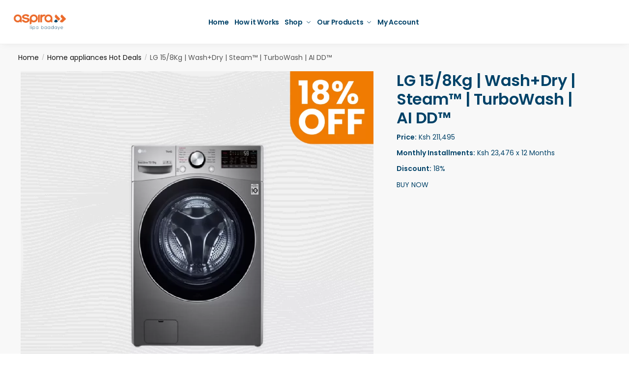

--- FILE ---
content_type: text/html; charset=UTF-8
request_url: https://aspira.co.ke/product/lg-15-8kg-washdry-steam-turbowash-ai-dd/
body_size: 192258
content:
<!doctype html>
<html lang="en-ZA">
<head><meta charset="UTF-8"><script>if(navigator.userAgent.match(/MSIE|Internet Explorer/i)||navigator.userAgent.match(/Trident\/7\..*?rv:11/i)){var href=document.location.href;if(!href.match(/[?&]nowprocket/)){if(href.indexOf("?")==-1){if(href.indexOf("#")==-1){document.location.href=href+"?nowprocket=1"}else{document.location.href=href.replace("#","?nowprocket=1#")}}else{if(href.indexOf("#")==-1){document.location.href=href+"&nowprocket=1"}else{document.location.href=href.replace("#","&nowprocket=1#")}}}}</script><script>class RocketLazyLoadScripts{constructor(){this.v="1.2.3",this.triggerEvents=["keydown","mousedown","mousemove","touchmove","touchstart","touchend","wheel"],this.userEventHandler=this._triggerListener.bind(this),this.touchStartHandler=this._onTouchStart.bind(this),this.touchMoveHandler=this._onTouchMove.bind(this),this.touchEndHandler=this._onTouchEnd.bind(this),this.clickHandler=this._onClick.bind(this),this.interceptedClicks=[],window.addEventListener("pageshow",t=>{this.persisted=t.persisted}),window.addEventListener("DOMContentLoaded",()=>{this._preconnect3rdParties()}),this.delayedScripts={normal:[],async:[],defer:[]},this.trash=[],this.allJQueries=[]}_addUserInteractionListener(t){if(document.hidden){t._triggerListener();return}this.triggerEvents.forEach(e=>window.addEventListener(e,t.userEventHandler,{passive:!0})),window.addEventListener("touchstart",t.touchStartHandler,{passive:!0}),window.addEventListener("mousedown",t.touchStartHandler),document.addEventListener("visibilitychange",t.userEventHandler)}_removeUserInteractionListener(){this.triggerEvents.forEach(t=>window.removeEventListener(t,this.userEventHandler,{passive:!0})),document.removeEventListener("visibilitychange",this.userEventHandler)}_onTouchStart(t){"HTML"!==t.target.tagName&&(window.addEventListener("touchend",this.touchEndHandler),window.addEventListener("mouseup",this.touchEndHandler),window.addEventListener("touchmove",this.touchMoveHandler,{passive:!0}),window.addEventListener("mousemove",this.touchMoveHandler),t.target.addEventListener("click",this.clickHandler),this._renameDOMAttribute(t.target,"onclick","rocket-onclick"),this._pendingClickStarted())}_onTouchMove(t){window.removeEventListener("touchend",this.touchEndHandler),window.removeEventListener("mouseup",this.touchEndHandler),window.removeEventListener("touchmove",this.touchMoveHandler,{passive:!0}),window.removeEventListener("mousemove",this.touchMoveHandler),t.target.removeEventListener("click",this.clickHandler),this._renameDOMAttribute(t.target,"rocket-onclick","onclick"),this._pendingClickFinished()}_onTouchEnd(t){window.removeEventListener("touchend",this.touchEndHandler),window.removeEventListener("mouseup",this.touchEndHandler),window.removeEventListener("touchmove",this.touchMoveHandler,{passive:!0}),window.removeEventListener("mousemove",this.touchMoveHandler)}_onClick(t){t.target.removeEventListener("click",this.clickHandler),this._renameDOMAttribute(t.target,"rocket-onclick","onclick"),this.interceptedClicks.push(t),t.preventDefault(),t.stopPropagation(),t.stopImmediatePropagation(),this._pendingClickFinished()}_replayClicks(){window.removeEventListener("touchstart",this.touchStartHandler,{passive:!0}),window.removeEventListener("mousedown",this.touchStartHandler),this.interceptedClicks.forEach(t=>{t.target.dispatchEvent(new MouseEvent("click",{view:t.view,bubbles:!0,cancelable:!0}))})}_waitForPendingClicks(){return new Promise(t=>{this._isClickPending?this._pendingClickFinished=t:t()})}_pendingClickStarted(){this._isClickPending=!0}_pendingClickFinished(){this._isClickPending=!1}_renameDOMAttribute(t,e,r){t.hasAttribute&&t.hasAttribute(e)&&(event.target.setAttribute(r,event.target.getAttribute(e)),event.target.removeAttribute(e))}_triggerListener(){this._removeUserInteractionListener(this),"loading"===document.readyState?document.addEventListener("DOMContentLoaded",this._loadEverythingNow.bind(this)):this._loadEverythingNow()}_preconnect3rdParties(){let t=[];document.querySelectorAll("script[type=rocketlazyloadscript]").forEach(e=>{if(e.hasAttribute("src")){let r=new URL(e.src).origin;r!==location.origin&&t.push({src:r,crossOrigin:e.crossOrigin||"module"===e.getAttribute("data-rocket-type")})}}),t=[...new Map(t.map(t=>[JSON.stringify(t),t])).values()],this._batchInjectResourceHints(t,"preconnect")}async _loadEverythingNow(){this.lastBreath=Date.now(),this._delayEventListeners(this),this._delayJQueryReady(this),this._handleDocumentWrite(),this._registerAllDelayedScripts(),this._preloadAllScripts(),await this._loadScriptsFromList(this.delayedScripts.normal),await this._loadScriptsFromList(this.delayedScripts.defer),await this._loadScriptsFromList(this.delayedScripts.async);try{await this._triggerDOMContentLoaded(),await this._triggerWindowLoad()}catch(t){console.error(t)}window.dispatchEvent(new Event("rocket-allScriptsLoaded")),this._waitForPendingClicks().then(()=>{this._replayClicks()}),this._emptyTrash()}_registerAllDelayedScripts(){document.querySelectorAll("script[type=rocketlazyloadscript]").forEach(t=>{t.hasAttribute("data-rocket-src")?t.hasAttribute("async")&&!1!==t.async?this.delayedScripts.async.push(t):t.hasAttribute("defer")&&!1!==t.defer||"module"===t.getAttribute("data-rocket-type")?this.delayedScripts.defer.push(t):this.delayedScripts.normal.push(t):this.delayedScripts.normal.push(t)})}async _transformScript(t){return new Promise((await this._littleBreath(),navigator.userAgent.indexOf("Firefox/")>0||""===navigator.vendor)?e=>{let r=document.createElement("script");[...t.attributes].forEach(t=>{let e=t.nodeName;"type"!==e&&("data-rocket-type"===e&&(e="type"),"data-rocket-src"===e&&(e="src"),r.setAttribute(e,t.nodeValue))}),t.text&&(r.text=t.text),r.hasAttribute("src")?(r.addEventListener("load",e),r.addEventListener("error",e)):(r.text=t.text,e());try{t.parentNode.replaceChild(r,t)}catch(i){e()}}:async e=>{function r(){t.setAttribute("data-rocket-status","failed"),e()}try{let i=t.getAttribute("data-rocket-type"),n=t.getAttribute("data-rocket-src");t.text,i?(t.type=i,t.removeAttribute("data-rocket-type")):t.removeAttribute("type"),t.addEventListener("load",function r(){t.setAttribute("data-rocket-status","executed"),e()}),t.addEventListener("error",r),n?(t.removeAttribute("data-rocket-src"),t.src=n):t.src="data:text/javascript;base64,"+window.btoa(unescape(encodeURIComponent(t.text)))}catch(s){r()}})}async _loadScriptsFromList(t){let e=t.shift();return e&&e.isConnected?(await this._transformScript(e),this._loadScriptsFromList(t)):Promise.resolve()}_preloadAllScripts(){this._batchInjectResourceHints([...this.delayedScripts.normal,...this.delayedScripts.defer,...this.delayedScripts.async],"preload")}_batchInjectResourceHints(t,e){var r=document.createDocumentFragment();t.forEach(t=>{let i=t.getAttribute&&t.getAttribute("data-rocket-src")||t.src;if(i){let n=document.createElement("link");n.href=i,n.rel=e,"preconnect"!==e&&(n.as="script"),t.getAttribute&&"module"===t.getAttribute("data-rocket-type")&&(n.crossOrigin=!0),t.crossOrigin&&(n.crossOrigin=t.crossOrigin),t.integrity&&(n.integrity=t.integrity),r.appendChild(n),this.trash.push(n)}}),document.head.appendChild(r)}_delayEventListeners(t){let e={};function r(t,r){!function t(r){!e[r]&&(e[r]={originalFunctions:{add:r.addEventListener,remove:r.removeEventListener},eventsToRewrite:[]},r.addEventListener=function(){arguments[0]=i(arguments[0]),e[r].originalFunctions.add.apply(r,arguments)},r.removeEventListener=function(){arguments[0]=i(arguments[0]),e[r].originalFunctions.remove.apply(r,arguments)});function i(t){return e[r].eventsToRewrite.indexOf(t)>=0?"rocket-"+t:t}}(t),e[t].eventsToRewrite.push(r)}function i(t,e){let r=t[e];Object.defineProperty(t,e,{get:()=>r||function(){},set(i){t["rocket"+e]=r=i}})}r(document,"DOMContentLoaded"),r(window,"DOMContentLoaded"),r(window,"load"),r(window,"pageshow"),r(document,"readystatechange"),i(document,"onreadystatechange"),i(window,"onload"),i(window,"onpageshow")}_delayJQueryReady(t){let e;function r(r){if(r&&r.fn&&!t.allJQueries.includes(r)){r.fn.ready=r.fn.init.prototype.ready=function(e){return t.domReadyFired?e.bind(document)(r):document.addEventListener("rocket-DOMContentLoaded",()=>e.bind(document)(r)),r([])};let i=r.fn.on;r.fn.on=r.fn.init.prototype.on=function(){if(this[0]===window){function t(t){return t.split(" ").map(t=>"load"===t||0===t.indexOf("load.")?"rocket-jquery-load":t).join(" ")}"string"==typeof arguments[0]||arguments[0]instanceof String?arguments[0]=t(arguments[0]):"object"==typeof arguments[0]&&Object.keys(arguments[0]).forEach(e=>{let r=arguments[0][e];delete arguments[0][e],arguments[0][t(e)]=r})}return i.apply(this,arguments),this},t.allJQueries.push(r)}e=r}r(window.jQuery),Object.defineProperty(window,"jQuery",{get:()=>e,set(t){r(t)}})}async _triggerDOMContentLoaded(){this.domReadyFired=!0,await this._littleBreath(),document.dispatchEvent(new Event("rocket-DOMContentLoaded")),await this._littleBreath(),window.dispatchEvent(new Event("rocket-DOMContentLoaded")),await this._littleBreath(),document.dispatchEvent(new Event("rocket-readystatechange")),await this._littleBreath(),document.rocketonreadystatechange&&document.rocketonreadystatechange()}async _triggerWindowLoad(){await this._littleBreath(),window.dispatchEvent(new Event("rocket-load")),await this._littleBreath(),window.rocketonload&&window.rocketonload(),await this._littleBreath(),this.allJQueries.forEach(t=>t(window).trigger("rocket-jquery-load")),await this._littleBreath();let t=new Event("rocket-pageshow");t.persisted=this.persisted,window.dispatchEvent(t),await this._littleBreath(),window.rocketonpageshow&&window.rocketonpageshow({persisted:this.persisted})}_handleDocumentWrite(){let t=new Map;document.write=document.writeln=function(e){let r=document.currentScript;r||console.error("WPRocket unable to document.write this: "+e);let i=document.createRange(),n=r.parentElement,s=t.get(r);void 0===s&&(s=r.nextSibling,t.set(r,s));let a=document.createDocumentFragment();i.setStart(a,0),a.appendChild(i.createContextualFragment(e)),n.insertBefore(a,s)}}async _littleBreath(){Date.now()-this.lastBreath>45&&(await this._requestAnimFrame(),this.lastBreath=Date.now())}async _requestAnimFrame(){return document.hidden?new Promise(t=>setTimeout(t)):new Promise(t=>requestAnimationFrame(t))}_emptyTrash(){this.trash.forEach(t=>t.remove())}static run(){let t=new RocketLazyLoadScripts;t._addUserInteractionListener(t)}}RocketLazyLoadScripts.run();</script>

<meta name="viewport" content="height=device-height, width=device-width, initial-scale=1">
<link rel="profile" href="https://gmpg.org/xfn/11">
<link rel="pingback" href="https://aspira.co.ke/xmlrpc.php">

<meta name='robots' content='index, follow, max-image-preview:large, max-snippet:-1, max-video-preview:-1' />
	<style>img:is([sizes="auto" i], [sizes^="auto," i]) { contain-intrinsic-size: 3000px 1500px }</style>
	
	<!-- This site is optimized with the Yoast SEO plugin v26.6 - https://yoast.com/wordpress/plugins/seo/ -->
	<title>LG 15/8Kg | Wash+Dry | Steam™ | TurboWash | AI DD™ - Aspira</title><link rel="stylesheet" href="https://aspira.co.ke/wp-content/cache/min/1/b97b49ad47a8098c3a873fa9ff023b53.css" media="all" data-minify="1" />
	<meta name="description" content="LG front load washers with AI Direct Drive technology can weigh the load and assess fabric softness to automatically select the optimal wash motions for thorough cleaning and clothing care." />
	<link rel="canonical" href="https://aspira.co.ke/product/lg-15-8kg-washdry-steam-turbowash-ai-dd/" />
	<meta property="og:locale" content="en_US" />
	<meta property="og:type" content="article" />
	<meta property="og:title" content="LG 15/8Kg | Wash+Dry | Steam™ | TurboWash | AI DD™ - Aspira" />
	<meta property="og:description" content="LG front load washers with AI Direct Drive technology can weigh the load and assess fabric softness to automatically select the optimal wash motions for thorough cleaning and clothing care." />
	<meta property="og:url" content="https://aspira.co.ke/product/lg-15-8kg-washdry-steam-turbowash-ai-dd/" />
	<meta property="og:site_name" content="Aspira" />
	<meta property="article:publisher" content="https://www.facebook.com/AspiraKenya/" />
	<meta property="article:modified_time" content="2023-08-21T01:36:56+00:00" />
	<meta property="og:image" content="https://aspira.co.ke/wp-content/uploads/2022/09/LG-15-8Kg-Washing-Machine.jpg" />
	<meta property="og:image:width" content="1080" />
	<meta property="og:image:height" content="1080" />
	<meta property="og:image:type" content="image/jpeg" />
	<meta name="twitter:card" content="summary_large_image" />
	<meta name="twitter:site" content="@aspirakenya" />
	<meta name="twitter:label1" content="Est. reading time" />
	<meta name="twitter:data1" content="1 minute" />
	<script type="application/ld+json" class="yoast-schema-graph">{"@context":"https://schema.org","@graph":[{"@type":"WebPage","@id":"https://aspira.co.ke/product/lg-15-8kg-washdry-steam-turbowash-ai-dd/","url":"https://aspira.co.ke/product/lg-15-8kg-washdry-steam-turbowash-ai-dd/","name":"LG 15/8Kg | Wash+Dry | Steam™ | TurboWash | AI DD™ - Aspira","isPartOf":{"@id":"https://aspira.co.ke/#website"},"primaryImageOfPage":{"@id":"https://aspira.co.ke/product/lg-15-8kg-washdry-steam-turbowash-ai-dd/#primaryimage"},"image":{"@id":"https://aspira.co.ke/product/lg-15-8kg-washdry-steam-turbowash-ai-dd/#primaryimage"},"thumbnailUrl":"https://aspira.co.ke/wp-content/uploads/2022/09/LG-15-8Kg-Washing-Machine.jpg","datePublished":"2022-09-23T12:15:16+00:00","dateModified":"2023-08-21T01:36:56+00:00","description":"LG front load washers with AI Direct Drive technology can weigh the load and assess fabric softness to automatically select the optimal wash motions for thorough cleaning and clothing care.","breadcrumb":{"@id":"https://aspira.co.ke/product/lg-15-8kg-washdry-steam-turbowash-ai-dd/#breadcrumb"},"inLanguage":"en-ZA","potentialAction":[{"@type":"ReadAction","target":["https://aspira.co.ke/product/lg-15-8kg-washdry-steam-turbowash-ai-dd/"]}]},{"@type":"ImageObject","inLanguage":"en-ZA","@id":"https://aspira.co.ke/product/lg-15-8kg-washdry-steam-turbowash-ai-dd/#primaryimage","url":"https://aspira.co.ke/wp-content/uploads/2022/09/LG-15-8Kg-Washing-Machine.jpg","contentUrl":"https://aspira.co.ke/wp-content/uploads/2022/09/LG-15-8Kg-Washing-Machine.jpg","width":1080,"height":1080},{"@type":"BreadcrumbList","@id":"https://aspira.co.ke/product/lg-15-8kg-washdry-steam-turbowash-ai-dd/#breadcrumb","itemListElement":[{"@type":"ListItem","position":1,"name":"Home","item":"https://aspira.co.ke/"},{"@type":"ListItem","position":2,"name":"Shop","item":"https://aspira.co.ke/shop/"},{"@type":"ListItem","position":3,"name":"LG 15/8Kg | Wash+Dry | Steam™ | TurboWash | AI DD™"}]},{"@type":"WebSite","@id":"https://aspira.co.ke/#website","url":"https://aspira.co.ke/","name":"Aspira","description":"Lipa Baabaye","publisher":{"@id":"https://aspira.co.ke/#organization"},"potentialAction":[{"@type":"SearchAction","target":{"@type":"EntryPoint","urlTemplate":"https://aspira.co.ke/?s={search_term_string}"},"query-input":{"@type":"PropertyValueSpecification","valueRequired":true,"valueName":"search_term_string"}}],"inLanguage":"en-ZA"},{"@type":"Organization","@id":"https://aspira.co.ke/#organization","name":"Aspira","url":"https://aspira.co.ke/","logo":{"@type":"ImageObject","inLanguage":"en-ZA","@id":"https://aspira.co.ke/#/schema/logo/image/","url":"https://aspira.co.ke/wp-content/uploads/2021/05/cropped-cropped-ASPIRA-logo.png","contentUrl":"https://aspira.co.ke/wp-content/uploads/2021/05/cropped-cropped-ASPIRA-logo.png","width":285,"height":81,"caption":"Aspira"},"image":{"@id":"https://aspira.co.ke/#/schema/logo/image/"},"sameAs":["https://www.facebook.com/AspiraKenya/","https://x.com/aspirakenya","https://instagram.com/aspirakenya/","https://ke.linkedin.com/company/aspira-cim-finance"]}]}</script>
	<!-- / Yoast SEO plugin. -->


<script type="rocketlazyloadscript" data-rocket-type='application/javascript'  id='pys-version-script'>console.log('PixelYourSite Free version 11.1.5.2');</script>
<link rel='dns-prefetch' href='//widget.tagembed.com' />

<link rel="alternate" type="application/rss+xml" title="Aspira &raquo; Feed" href="https://aspira.co.ke/feed/" />
<link rel="alternate" type="application/rss+xml" title="Aspira &raquo; Comments Feed" href="https://aspira.co.ke/comments/feed/" />
<link rel="alternate" type="application/rss+xml" title="Aspira &raquo; LG 15/8Kg | Wash+Dry | Steam™ | TurboWash | AI DD™ Comments Feed" href="https://aspira.co.ke/product/lg-15-8kg-washdry-steam-turbowash-ai-dd/feed/" />
<style id='wp-emoji-styles-inline-css' type='text/css'>

	img.wp-smiley, img.emoji {
		display: inline !important;
		border: none !important;
		box-shadow: none !important;
		height: 1em !important;
		width: 1em !important;
		margin: 0 0.07em !important;
		vertical-align: -0.1em !important;
		background: none !important;
		padding: 0 !important;
	}
</style>

<style id='classic-theme-styles-inline-css' type='text/css'>
/*! This file is auto-generated */
.wp-block-button__link{color:#fff;background-color:#32373c;border-radius:9999px;box-shadow:none;text-decoration:none;padding:calc(.667em + 2px) calc(1.333em + 2px);font-size:1.125em}.wp-block-file__button{background:#32373c;color:#fff;text-decoration:none}
</style>







<style id='global-styles-inline-css' type='text/css'>
:root{--wp--preset--aspect-ratio--square: 1;--wp--preset--aspect-ratio--4-3: 4/3;--wp--preset--aspect-ratio--3-4: 3/4;--wp--preset--aspect-ratio--3-2: 3/2;--wp--preset--aspect-ratio--2-3: 2/3;--wp--preset--aspect-ratio--16-9: 16/9;--wp--preset--aspect-ratio--9-16: 9/16;--wp--preset--color--black: #000000;--wp--preset--color--cyan-bluish-gray: #abb8c3;--wp--preset--color--white: #ffffff;--wp--preset--color--pale-pink: #f78da7;--wp--preset--color--vivid-red: #cf2e2e;--wp--preset--color--luminous-vivid-orange: #ff6900;--wp--preset--color--luminous-vivid-amber: #fcb900;--wp--preset--color--light-green-cyan: #7bdcb5;--wp--preset--color--vivid-green-cyan: #00d084;--wp--preset--color--pale-cyan-blue: #8ed1fc;--wp--preset--color--vivid-cyan-blue: #0693e3;--wp--preset--color--vivid-purple: #9b51e0;--wp--preset--gradient--vivid-cyan-blue-to-vivid-purple: linear-gradient(135deg,rgba(6,147,227,1) 0%,rgb(155,81,224) 100%);--wp--preset--gradient--light-green-cyan-to-vivid-green-cyan: linear-gradient(135deg,rgb(122,220,180) 0%,rgb(0,208,130) 100%);--wp--preset--gradient--luminous-vivid-amber-to-luminous-vivid-orange: linear-gradient(135deg,rgba(252,185,0,1) 0%,rgba(255,105,0,1) 100%);--wp--preset--gradient--luminous-vivid-orange-to-vivid-red: linear-gradient(135deg,rgba(255,105,0,1) 0%,rgb(207,46,46) 100%);--wp--preset--gradient--very-light-gray-to-cyan-bluish-gray: linear-gradient(135deg,rgb(238,238,238) 0%,rgb(169,184,195) 100%);--wp--preset--gradient--cool-to-warm-spectrum: linear-gradient(135deg,rgb(74,234,220) 0%,rgb(151,120,209) 20%,rgb(207,42,186) 40%,rgb(238,44,130) 60%,rgb(251,105,98) 80%,rgb(254,248,76) 100%);--wp--preset--gradient--blush-light-purple: linear-gradient(135deg,rgb(255,206,236) 0%,rgb(152,150,240) 100%);--wp--preset--gradient--blush-bordeaux: linear-gradient(135deg,rgb(254,205,165) 0%,rgb(254,45,45) 50%,rgb(107,0,62) 100%);--wp--preset--gradient--luminous-dusk: linear-gradient(135deg,rgb(255,203,112) 0%,rgb(199,81,192) 50%,rgb(65,88,208) 100%);--wp--preset--gradient--pale-ocean: linear-gradient(135deg,rgb(255,245,203) 0%,rgb(182,227,212) 50%,rgb(51,167,181) 100%);--wp--preset--gradient--electric-grass: linear-gradient(135deg,rgb(202,248,128) 0%,rgb(113,206,126) 100%);--wp--preset--gradient--midnight: linear-gradient(135deg,rgb(2,3,129) 0%,rgb(40,116,252) 100%);--wp--preset--font-size--small: 13px;--wp--preset--font-size--medium: 20px;--wp--preset--font-size--large: 36px;--wp--preset--font-size--x-large: 42px;--wp--preset--spacing--20: 0.44rem;--wp--preset--spacing--30: 0.67rem;--wp--preset--spacing--40: 1rem;--wp--preset--spacing--50: 1.5rem;--wp--preset--spacing--60: 2.25rem;--wp--preset--spacing--70: 3.38rem;--wp--preset--spacing--80: 5.06rem;--wp--preset--shadow--natural: 6px 6px 9px rgba(0, 0, 0, 0.2);--wp--preset--shadow--deep: 12px 12px 50px rgba(0, 0, 0, 0.4);--wp--preset--shadow--sharp: 6px 6px 0px rgba(0, 0, 0, 0.2);--wp--preset--shadow--outlined: 6px 6px 0px -3px rgba(255, 255, 255, 1), 6px 6px rgba(0, 0, 0, 1);--wp--preset--shadow--crisp: 6px 6px 0px rgba(0, 0, 0, 1);}:where(.is-layout-flex){gap: 0.5em;}:where(.is-layout-grid){gap: 0.5em;}body .is-layout-flex{display: flex;}.is-layout-flex{flex-wrap: wrap;align-items: center;}.is-layout-flex > :is(*, div){margin: 0;}body .is-layout-grid{display: grid;}.is-layout-grid > :is(*, div){margin: 0;}:where(.wp-block-columns.is-layout-flex){gap: 2em;}:where(.wp-block-columns.is-layout-grid){gap: 2em;}:where(.wp-block-post-template.is-layout-flex){gap: 1.25em;}:where(.wp-block-post-template.is-layout-grid){gap: 1.25em;}.has-black-color{color: var(--wp--preset--color--black) !important;}.has-cyan-bluish-gray-color{color: var(--wp--preset--color--cyan-bluish-gray) !important;}.has-white-color{color: var(--wp--preset--color--white) !important;}.has-pale-pink-color{color: var(--wp--preset--color--pale-pink) !important;}.has-vivid-red-color{color: var(--wp--preset--color--vivid-red) !important;}.has-luminous-vivid-orange-color{color: var(--wp--preset--color--luminous-vivid-orange) !important;}.has-luminous-vivid-amber-color{color: var(--wp--preset--color--luminous-vivid-amber) !important;}.has-light-green-cyan-color{color: var(--wp--preset--color--light-green-cyan) !important;}.has-vivid-green-cyan-color{color: var(--wp--preset--color--vivid-green-cyan) !important;}.has-pale-cyan-blue-color{color: var(--wp--preset--color--pale-cyan-blue) !important;}.has-vivid-cyan-blue-color{color: var(--wp--preset--color--vivid-cyan-blue) !important;}.has-vivid-purple-color{color: var(--wp--preset--color--vivid-purple) !important;}.has-black-background-color{background-color: var(--wp--preset--color--black) !important;}.has-cyan-bluish-gray-background-color{background-color: var(--wp--preset--color--cyan-bluish-gray) !important;}.has-white-background-color{background-color: var(--wp--preset--color--white) !important;}.has-pale-pink-background-color{background-color: var(--wp--preset--color--pale-pink) !important;}.has-vivid-red-background-color{background-color: var(--wp--preset--color--vivid-red) !important;}.has-luminous-vivid-orange-background-color{background-color: var(--wp--preset--color--luminous-vivid-orange) !important;}.has-luminous-vivid-amber-background-color{background-color: var(--wp--preset--color--luminous-vivid-amber) !important;}.has-light-green-cyan-background-color{background-color: var(--wp--preset--color--light-green-cyan) !important;}.has-vivid-green-cyan-background-color{background-color: var(--wp--preset--color--vivid-green-cyan) !important;}.has-pale-cyan-blue-background-color{background-color: var(--wp--preset--color--pale-cyan-blue) !important;}.has-vivid-cyan-blue-background-color{background-color: var(--wp--preset--color--vivid-cyan-blue) !important;}.has-vivid-purple-background-color{background-color: var(--wp--preset--color--vivid-purple) !important;}.has-black-border-color{border-color: var(--wp--preset--color--black) !important;}.has-cyan-bluish-gray-border-color{border-color: var(--wp--preset--color--cyan-bluish-gray) !important;}.has-white-border-color{border-color: var(--wp--preset--color--white) !important;}.has-pale-pink-border-color{border-color: var(--wp--preset--color--pale-pink) !important;}.has-vivid-red-border-color{border-color: var(--wp--preset--color--vivid-red) !important;}.has-luminous-vivid-orange-border-color{border-color: var(--wp--preset--color--luminous-vivid-orange) !important;}.has-luminous-vivid-amber-border-color{border-color: var(--wp--preset--color--luminous-vivid-amber) !important;}.has-light-green-cyan-border-color{border-color: var(--wp--preset--color--light-green-cyan) !important;}.has-vivid-green-cyan-border-color{border-color: var(--wp--preset--color--vivid-green-cyan) !important;}.has-pale-cyan-blue-border-color{border-color: var(--wp--preset--color--pale-cyan-blue) !important;}.has-vivid-cyan-blue-border-color{border-color: var(--wp--preset--color--vivid-cyan-blue) !important;}.has-vivid-purple-border-color{border-color: var(--wp--preset--color--vivid-purple) !important;}.has-vivid-cyan-blue-to-vivid-purple-gradient-background{background: var(--wp--preset--gradient--vivid-cyan-blue-to-vivid-purple) !important;}.has-light-green-cyan-to-vivid-green-cyan-gradient-background{background: var(--wp--preset--gradient--light-green-cyan-to-vivid-green-cyan) !important;}.has-luminous-vivid-amber-to-luminous-vivid-orange-gradient-background{background: var(--wp--preset--gradient--luminous-vivid-amber-to-luminous-vivid-orange) !important;}.has-luminous-vivid-orange-to-vivid-red-gradient-background{background: var(--wp--preset--gradient--luminous-vivid-orange-to-vivid-red) !important;}.has-very-light-gray-to-cyan-bluish-gray-gradient-background{background: var(--wp--preset--gradient--very-light-gray-to-cyan-bluish-gray) !important;}.has-cool-to-warm-spectrum-gradient-background{background: var(--wp--preset--gradient--cool-to-warm-spectrum) !important;}.has-blush-light-purple-gradient-background{background: var(--wp--preset--gradient--blush-light-purple) !important;}.has-blush-bordeaux-gradient-background{background: var(--wp--preset--gradient--blush-bordeaux) !important;}.has-luminous-dusk-gradient-background{background: var(--wp--preset--gradient--luminous-dusk) !important;}.has-pale-ocean-gradient-background{background: var(--wp--preset--gradient--pale-ocean) !important;}.has-electric-grass-gradient-background{background: var(--wp--preset--gradient--electric-grass) !important;}.has-midnight-gradient-background{background: var(--wp--preset--gradient--midnight) !important;}.has-small-font-size{font-size: var(--wp--preset--font-size--small) !important;}.has-medium-font-size{font-size: var(--wp--preset--font-size--medium) !important;}.has-large-font-size{font-size: var(--wp--preset--font-size--large) !important;}.has-x-large-font-size{font-size: var(--wp--preset--font-size--x-large) !important;}
:where(.wp-block-post-template.is-layout-flex){gap: 1.25em;}:where(.wp-block-post-template.is-layout-grid){gap: 1.25em;}
:where(.wp-block-columns.is-layout-flex){gap: 2em;}:where(.wp-block-columns.is-layout-grid){gap: 2em;}
:root :where(.wp-block-pullquote){font-size: 1.5em;line-height: 1.6;}
:where(.wp-block-visual-portfolio-loop.is-layout-flex){gap: 1.25em;}:where(.wp-block-visual-portfolio-loop.is-layout-grid){gap: 1.25em;}
</style>

<style id='contact-form-7-inline-css' type='text/css'>
.wpcf7 .wpcf7-recaptcha iframe {margin-bottom: 0;}.wpcf7 .wpcf7-recaptcha[data-align="center"] > div {margin: 0 auto;}.wpcf7 .wpcf7-recaptcha[data-align="right"] > div {margin: 0 0 0 auto;}
</style>



<style id='woocommerce-inline-inline-css' type='text/css'>
.woocommerce form .form-row .required { visibility: visible; }
</style>















<link rel='stylesheet' id='elementor-frontend-css' href='https://aspira.co.ke/wp-content/uploads/elementor/css/custom-frontend.min.css?ver=1767685760' type='text/css' media='all' />

<!--n2css--><!--n2js--><script type="rocketlazyloadscript" data-rocket-type="text/javascript" data-rocket-src="https://aspira.co.ke/wp-includes/js/dist/vendor/react.min.js?ver=18.3.1.1" id="react-js" defer></script>
<script type="rocketlazyloadscript" data-rocket-type="text/javascript" data-rocket-src="https://aspira.co.ke/wp-includes/js/dist/vendor/react-dom.min.js?ver=18.3.1.1" id="react-dom-js" defer></script>
<script type="rocketlazyloadscript" data-rocket-type="text/javascript" data-rocket-src="https://aspira.co.ke/wp-includes/js/dist/vendor/react-jsx-runtime.min.js?ver=18.3.1" id="react-jsx-runtime-js" defer></script>
<script type="rocketlazyloadscript" data-rocket-type="text/javascript" data-rocket-src="https://aspira.co.ke/wp-includes/js/dist/dom-ready.min.js?ver=f77871ff7694fffea381" id="wp-dom-ready-js" defer></script>
<script type="rocketlazyloadscript" data-rocket-type="text/javascript" data-rocket-src="https://aspira.co.ke/wp-includes/js/dist/hooks.min.js?ver=4d63a3d491d11ffd8ac6" id="wp-hooks-js"></script>
<script type="rocketlazyloadscript" data-rocket-type="text/javascript" data-rocket-src="https://aspira.co.ke/wp-includes/js/dist/i18n.min.js?ver=5e580eb46a90c2b997e6" id="wp-i18n-js"></script>
<script type="rocketlazyloadscript" data-rocket-type="text/javascript" id="wp-i18n-js-after">
/* <![CDATA[ */
wp.i18n.setLocaleData( { 'text direction\u0004ltr': [ 'ltr' ] } );
/* ]]> */
</script>
<script type="rocketlazyloadscript" data-rocket-type="text/javascript" id="wp-a11y-js-translations">
/* <![CDATA[ */
( function( domain, translations ) {
	var localeData = translations.locale_data[ domain ] || translations.locale_data.messages;
	localeData[""].domain = domain;
	wp.i18n.setLocaleData( localeData, domain );
} )( "default", {"translation-revision-date":"2025-07-29 13:22:09+0000","generator":"GlotPress\/4.0.1","domain":"messages","locale_data":{"messages":{"":{"domain":"messages","plural-forms":"nplurals=2; plural=n != 1;","lang":"en_ZA"},"Notifications":["Notifications"]}},"comment":{"reference":"wp-includes\/js\/dist\/a11y.js"}} );
/* ]]> */
</script>
<script type="rocketlazyloadscript" data-rocket-type="text/javascript" data-rocket-src="https://aspira.co.ke/wp-includes/js/dist/a11y.min.js?ver=3156534cc54473497e14" id="wp-a11y-js" defer></script>
<script type="rocketlazyloadscript" data-rocket-type="text/javascript" data-rocket-src="https://aspira.co.ke/wp-includes/js/dist/vendor/wp-polyfill.min.js?ver=3.15.0" id="wp-polyfill-js"></script>
<script type="rocketlazyloadscript" data-rocket-type="text/javascript" data-rocket-src="https://aspira.co.ke/wp-includes/js/dist/url.min.js?ver=c2964167dfe2477c14ea" id="wp-url-js"></script>
<script type="rocketlazyloadscript" data-rocket-type="text/javascript" id="wp-api-fetch-js-translations">
/* <![CDATA[ */
( function( domain, translations ) {
	var localeData = translations.locale_data[ domain ] || translations.locale_data.messages;
	localeData[""].domain = domain;
	wp.i18n.setLocaleData( localeData, domain );
} )( "default", {"translation-revision-date":"2025-07-29 13:22:09+0000","generator":"GlotPress\/4.0.1","domain":"messages","locale_data":{"messages":{"":{"domain":"messages","plural-forms":"nplurals=2; plural=n != 1;","lang":"en_ZA"},"You are probably offline.":["You are probably offline."],"Media upload failed. If this is a photo or a large image, please scale it down and try again.":["Media upload failed. If this is a photo or a large image, please scale it down and try again."],"The response is not a valid JSON response.":["The response is not a valid JSON response."],"An unknown error occurred.":["An unknown error occurred."]}},"comment":{"reference":"wp-includes\/js\/dist\/api-fetch.js"}} );
/* ]]> */
</script>
<script type="rocketlazyloadscript" data-rocket-type="text/javascript" data-rocket-src="https://aspira.co.ke/wp-includes/js/dist/api-fetch.min.js?ver=3623a576c78df404ff20" id="wp-api-fetch-js"></script>
<script type="rocketlazyloadscript" data-rocket-type="text/javascript" id="wp-api-fetch-js-after">
/* <![CDATA[ */
wp.apiFetch.use( wp.apiFetch.createRootURLMiddleware( "https://aspira.co.ke/wp-json/" ) );
wp.apiFetch.nonceMiddleware = wp.apiFetch.createNonceMiddleware( "804092d580" );
wp.apiFetch.use( wp.apiFetch.nonceMiddleware );
wp.apiFetch.use( wp.apiFetch.mediaUploadMiddleware );
wp.apiFetch.nonceEndpoint = "https://aspira.co.ke/wp-admin/admin-ajax.php?action=rest-nonce";
/* ]]> */
</script>
<script type="rocketlazyloadscript" data-rocket-type="text/javascript" data-rocket-src="https://aspira.co.ke/wp-includes/js/dist/blob.min.js?ver=9113eed771d446f4a556" id="wp-blob-js" defer></script>
<script type="rocketlazyloadscript" data-rocket-type="text/javascript" data-rocket-src="https://aspira.co.ke/wp-includes/js/dist/block-serialization-default-parser.min.js?ver=14d44daebf663d05d330" id="wp-block-serialization-default-parser-js" defer></script>
<script type="rocketlazyloadscript" data-rocket-type="text/javascript" data-rocket-src="https://aspira.co.ke/wp-includes/js/dist/autop.min.js?ver=9fb50649848277dd318d" id="wp-autop-js" defer></script>
<script type="rocketlazyloadscript" data-rocket-type="text/javascript" data-rocket-src="https://aspira.co.ke/wp-includes/js/dist/deprecated.min.js?ver=e1f84915c5e8ae38964c" id="wp-deprecated-js" defer></script>
<script type="rocketlazyloadscript" data-rocket-type="text/javascript" data-rocket-src="https://aspira.co.ke/wp-includes/js/dist/dom.min.js?ver=80bd57c84b45cf04f4ce" id="wp-dom-js" defer></script>
<script type="rocketlazyloadscript" data-rocket-type="text/javascript" data-rocket-src="https://aspira.co.ke/wp-includes/js/dist/escape-html.min.js?ver=6561a406d2d232a6fbd2" id="wp-escape-html-js" defer></script>
<script type="rocketlazyloadscript" data-rocket-type="text/javascript" data-rocket-src="https://aspira.co.ke/wp-includes/js/dist/element.min.js?ver=a4eeeadd23c0d7ab1d2d" id="wp-element-js" defer></script>
<script type="rocketlazyloadscript" data-rocket-type="text/javascript" data-rocket-src="https://aspira.co.ke/wp-includes/js/dist/is-shallow-equal.min.js?ver=e0f9f1d78d83f5196979" id="wp-is-shallow-equal-js" defer></script>
<script type="rocketlazyloadscript" data-rocket-type="text/javascript" id="wp-keycodes-js-translations">
/* <![CDATA[ */
( function( domain, translations ) {
	var localeData = translations.locale_data[ domain ] || translations.locale_data.messages;
	localeData[""].domain = domain;
	wp.i18n.setLocaleData( localeData, domain );
} )( "default", {"translation-revision-date":"2025-07-29 13:22:09+0000","generator":"GlotPress\/4.0.1","domain":"messages","locale_data":{"messages":{"":{"domain":"messages","plural-forms":"nplurals=2; plural=n != 1;","lang":"en_ZA"},"Tilde":["Tilde"],"Backtick":["Backtick"],"Period":["Period"],"Comma":["Comma"]}},"comment":{"reference":"wp-includes\/js\/dist\/keycodes.js"}} );
/* ]]> */
</script>
<script type="rocketlazyloadscript" data-rocket-type="text/javascript" data-rocket-src="https://aspira.co.ke/wp-includes/js/dist/keycodes.min.js?ver=034ff647a54b018581d3" id="wp-keycodes-js" defer></script>
<script type="rocketlazyloadscript" data-rocket-type="text/javascript" data-rocket-src="https://aspira.co.ke/wp-includes/js/dist/priority-queue.min.js?ver=9c21c957c7e50ffdbf48" id="wp-priority-queue-js" defer></script>
<script type="rocketlazyloadscript" data-rocket-type="text/javascript" data-rocket-src="https://aspira.co.ke/wp-includes/js/dist/compose.min.js?ver=84bcf832a5c99203f3db" id="wp-compose-js" defer></script>
<script type="rocketlazyloadscript" data-rocket-type="text/javascript" data-rocket-src="https://aspira.co.ke/wp-includes/js/dist/private-apis.min.js?ver=0f8478f1ba7e0eea562b" id="wp-private-apis-js" defer></script>
<script type="rocketlazyloadscript" data-rocket-type="text/javascript" data-rocket-src="https://aspira.co.ke/wp-includes/js/dist/redux-routine.min.js?ver=8bb92d45458b29590f53" id="wp-redux-routine-js" defer></script>
<script type="rocketlazyloadscript" data-rocket-type="text/javascript" data-rocket-src="https://aspira.co.ke/wp-includes/js/dist/data.min.js?ver=fe6c4835cd00e12493c3" id="wp-data-js" defer></script>
<script type="rocketlazyloadscript" data-rocket-type="text/javascript" id="wp-data-js-after">
/* <![CDATA[ */
( function() {
	var userId = 0;
	var storageKey = "WP_DATA_USER_" + userId;
	wp.data
		.use( wp.data.plugins.persistence, { storageKey: storageKey } );
} )();
/* ]]> */
</script>
<script type="rocketlazyloadscript" data-rocket-type="text/javascript" data-rocket-src="https://aspira.co.ke/wp-includes/js/dist/html-entities.min.js?ver=2cd3358363e0675638fb" id="wp-html-entities-js" defer></script>
<script type="rocketlazyloadscript" data-rocket-type="text/javascript" id="wp-rich-text-js-translations">
/* <![CDATA[ */
( function( domain, translations ) {
	var localeData = translations.locale_data[ domain ] || translations.locale_data.messages;
	localeData[""].domain = domain;
	wp.i18n.setLocaleData( localeData, domain );
} )( "default", {"translation-revision-date":"2025-07-29 13:22:09+0000","generator":"GlotPress\/4.0.1","domain":"messages","locale_data":{"messages":{"":{"domain":"messages","plural-forms":"nplurals=2; plural=n != 1;","lang":"en_ZA"},"%s applied.":["%s applied."],"%s removed.":["%s removed."]}},"comment":{"reference":"wp-includes\/js\/dist\/rich-text.js"}} );
/* ]]> */
</script>
<script type="rocketlazyloadscript" data-rocket-type="text/javascript" data-rocket-src="https://aspira.co.ke/wp-includes/js/dist/rich-text.min.js?ver=74178fc8c4d67d66f1a8" id="wp-rich-text-js" defer></script>
<script type="rocketlazyloadscript" data-rocket-type="text/javascript" data-rocket-src="https://aspira.co.ke/wp-includes/js/dist/shortcode.min.js?ver=b7747eee0efafd2f0c3b" id="wp-shortcode-js" defer></script>
<script type="rocketlazyloadscript" data-rocket-type="text/javascript" data-rocket-src="https://aspira.co.ke/wp-includes/js/dist/warning.min.js?ver=ed7c8b0940914f4fe44b" id="wp-warning-js" defer></script>
<script type="rocketlazyloadscript" data-rocket-type="text/javascript" id="wp-blocks-js-translations">
/* <![CDATA[ */
( function( domain, translations ) {
	var localeData = translations.locale_data[ domain ] || translations.locale_data.messages;
	localeData[""].domain = domain;
	wp.i18n.setLocaleData( localeData, domain );
} )( "default", {"translation-revision-date":"2025-07-29 13:22:09+0000","generator":"GlotPress\/4.0.1","domain":"messages","locale_data":{"messages":{"":{"domain":"messages","plural-forms":"nplurals=2; plural=n != 1;","lang":"en_ZA"},"%1$s Block. Row %2$d":["%1$s Block. Row %2$d"],"Design":["Design"],"%s Block":["%s Block"],"%1$s Block. %2$s":["%1$s Block. %2$s"],"%1$s Block. Column %2$d. %3$s":["%1$s Block. Column %2$d. %3$s"],"%1$s Block. Row %2$d. %3$s":["%1$s Block. Row %2$d. %3$s"],"%1$s Block. Column %2$d":["%1$s Block. Column %2$d"],"Embeds":["Embeds"],"Reusable blocks":["Reusable Blocks"],"Text":["Text"],"Widgets":["Widgets"],"Theme":["Theme"],"Media":["Media"]}},"comment":{"reference":"wp-includes\/js\/dist\/blocks.js"}} );
/* ]]> */
</script>
<script type="rocketlazyloadscript" data-rocket-type="text/javascript" data-rocket-src="https://aspira.co.ke/wp-includes/js/dist/blocks.min.js?ver=84530c06a3c62815b497" id="wp-blocks-js" defer></script>
<script type="rocketlazyloadscript" data-rocket-type="text/javascript" data-rocket-src="https://aspira.co.ke/wp-includes/js/dist/vendor/moment.min.js?ver=2.30.1" id="moment-js" defer></script>
<script type="rocketlazyloadscript" data-rocket-type="text/javascript" id="moment-js-after">
/* <![CDATA[ */
moment.updateLocale( 'en_ZA', {"months":["January","February","March","April","May","June","July","August","September","October","November","December"],"monthsShort":["Jan","Feb","Mar","Apr","May","Jun","Jul","Aug","Sep","Oct","Nov","Dec"],"weekdays":["Sunday","Monday","Tuesday","Wednesday","Thursday","Friday","Saturday"],"weekdaysShort":["Sun","Mon","Tue","Wed","Thu","Fri","Sat"],"week":{"dow":1},"longDateFormat":{"LT":"g:i a","LTS":null,"L":null,"LL":"F j, Y","LLL":"j F Y H:i","LLLL":null}} );
/* ]]> */
</script>
<script type="rocketlazyloadscript" data-rocket-type="text/javascript" data-rocket-src="https://aspira.co.ke/wp-includes/js/dist/date.min.js?ver=85ff222add187a4e358f" id="wp-date-js" defer></script>
<script type="rocketlazyloadscript" data-rocket-type="text/javascript" id="wp-date-js-after">
/* <![CDATA[ */
wp.date.setSettings( {"l10n":{"locale":"en_ZA","months":["January","February","March","April","May","June","July","August","September","October","November","December"],"monthsShort":["Jan","Feb","Mar","Apr","May","Jun","Jul","Aug","Sep","Oct","Nov","Dec"],"weekdays":["Sunday","Monday","Tuesday","Wednesday","Thursday","Friday","Saturday"],"weekdaysShort":["Sun","Mon","Tue","Wed","Thu","Fri","Sat"],"meridiem":{"am":"am","pm":"pm","AM":"AM","PM":"PM"},"relative":{"future":"%s from now","past":"%s ago","s":"a second","ss":"%d seconds","m":"a minute","mm":"%d minutes","h":"an hour","hh":"%d hours","d":"a day","dd":"%d days","M":"a month","MM":"%d months","y":"a year","yy":"%d years"},"startOfWeek":1},"formats":{"time":"g:i a","date":"F j, Y","datetime":"j F Y H:i","datetimeAbbreviated":"M j, Y g:i a"},"timezone":{"offset":2,"offsetFormatted":"2","string":"","abbr":""}} );
/* ]]> */
</script>
<script type="rocketlazyloadscript" data-rocket-type="text/javascript" data-rocket-src="https://aspira.co.ke/wp-includes/js/dist/primitives.min.js?ver=aef2543ab60c8c9bb609" id="wp-primitives-js" defer></script>
<script type="rocketlazyloadscript" data-rocket-type="text/javascript" id="wp-components-js-translations">
/* <![CDATA[ */
( function( domain, translations ) {
	var localeData = translations.locale_data[ domain ] || translations.locale_data.messages;
	localeData[""].domain = domain;
	wp.i18n.setLocaleData( localeData, domain );
} )( "default", {"translation-revision-date":"2025-07-29 13:22:09+0000","generator":"GlotPress\/4.0.1","domain":"messages","locale_data":{"messages":{"":{"domain":"messages","plural-forms":"nplurals=2; plural=n != 1;","lang":"en_ZA"},"May":["May"],"April":["April"],"March":["March"],"February":["February"],"January":["January"],"June":["June"],"July":["July"],"August":["August"],"September":["September"],"October":["October"],"November":["November"],"December":["December"],"input control\u0004Show %s":["Show %s"],"%s items selected":["%s items selected"],"No items found":["No items found"],"Remove color: %s":["Remove colour: %s"],"categories\u0004All":["All"],"authors\u0004All":["All"],"Top side":["Top side"],"Edit: %s":["Edit: %s"],"Left side":["Left side"],"Right side":["Right side"],"Bottom side":["Bottom side"],"No color selected":["No colour selected"],"Top and bottom sides":["Top and bottom sides"],"Left and right sides":["Left and right sides"],"Small viewport width (svw)":["Small viewport width (svw)"],"Large viewport width (lvw)":["Large viewport width (lvw)"],"Small viewport height (svh)":["Small viewport height (svh)"],"Large viewport height (lvh)":["Large viewport height (lvh)"],"Dynamic viewport width (dvw)":["Dynamic viewport width (dvw)"],"Dynamic viewport height (dvh)":["Dynamic viewport height (dvh)"],"Small viewport width or height (svi)":["Small view port width or height (svi)"],"Small viewport width or height (svb)":["Small view port width or height (svb)"],"Large viewport width or height (lvi)":["Large view port width or height (lvi)"],"Large viewport width or height (lvb)":["Large view port width or height (lvb)"],"Dynamic viewport width or height (dvi)":["Dynamic view port width or height (dvi)"],"Dynamic viewport width or height (dvb)":["Dynamic view port width or height (dvb)"],"Viewport smallest size in the inline direction (svi)":["Viewport smallest size in the inline direction (svi)"],"Viewport smallest size in the block direction (svb)":["Viewport smallest size in the block direction (svb)"],"Large viewport smallest dimension (lvmin)":["Large viewport smallest dimension (lvmin)"],"Small viewport largest dimension (svmax)":["Small viewport largest dimension (svmax)"],"Large viewport largest dimension (lvmax)":["Large viewport largest dimension (lvmax)"],"Small viewport smallest dimension (svmin)":["Small viewport smallest dimension (svmin)"],"Dynamic viewport largest dimension (dvmax)":["Dynamic viewport largest dimension (dvmax)"],"Dynamic viewport smallest dimension (dvmin)":["Dynamic viewport smallest dimension (dvmin)"],"Notice":["Notice"],"Error notice":["Error notice"],"Information notice":["Information notice"],"Warning notice":["Warning notice"],"Focal point top position":["Focal point top position"],"Focal point left position":["Focal point left position"],"Scrollable section":["Scrollable section"],"Initial %d result loaded. Type to filter all available results. Use up and down arrow keys to navigate.":["Initial %d result loaded. Type to filter all available results. Use up and down arrow keys to navigate.","Initial %d results loaded. Type to filter all available results. Use up and down arrow keys to navigate."],"Show details":["Show details"],"Decrement":["Decrement"],"Increment":["Increment"],"Extra Extra Large":["Extra Extra Large"],"All options are currently hidden":["All options are currently hidden"],"All options reset":["All options reset"],"S":["S"],"M":["M"],"L":["L"],"XL":["XL"],"Loading \u2026":["Loading \u2026"],"Border color and style picker":["Border colour and style picker"],"View previous month":["View previous month"],"View next month":["View next month"],"%1$s. Selected. There is %2$d event":["%1$s. Selected. There is %2$d event","%1$s. Selected. There are %2$d events"],"%1$s. Selected":["%1$s. Selected"],"Unset":["Unset"],"XXL":["XXL"],"%s reset to default":["%s reset to default"],"%s hidden and reset to default":["%s hidden and reset to default"],"%s is now visible":["%s is now visible"],"All sides":["All sides"],"Bottom border":["Bottom border"],"Right border":["Right border"],"Left border":["Left border"],"Top border":["Top border"],"Border color picker.":["Border colour picker."],"Border color and style picker.":["Border colour and style picker."],"Custom color picker. The currently selected color is called \"%1$s\" and has a value of \"%2$s\".":["Custom colour picker. The currently selected colour is called \"%1$s\" and has a value of \"%2$s\"."],"Link sides":["Link sides"],"Unlink sides":["Unlink sides"],"Reset all":["Reset all"],"Button label to reveal tool panel options\u0004%s options":["View options"],"Hide and reset %s":["Hide and reset %s"],"Reset %s":["Reset %s"],"Search %s":["Search %s"],"Set custom size":["Set custom size"],"Use size preset":["Use size preset"],"Currently selected font size: %s":["Currently selected font size: %s"],"Highlights":["Highlights"],"Size of a UI element\u0004Extra Large":["Extra Large"],"Size of a UI element\u0004Large":["Large"],"Size of a UI element\u0004Medium":["Medium"],"Size of a UI element\u0004Small":["Small"],"Size of a UI element\u0004None":["None"],"Currently selected: %s":["Currently selected: %s"],"Reset gradient":["Reset gradient"],"Reset colors":["Reset colours"],"Remove all colors":["Remove all colours"],"Remove all gradients":["Remove all gradients"],"Color options":["Colour options"],"Gradient options":["Gradient options"],"Add color":["Add colour"],"Add gradient":["Add gradient"],"Gradient name":["Gradient name"],"Color %s":["Colour %s "],"Color format":["Colour Format"],"Hex color":["Hex colour"],"Invalid item":["Invalid item"],"Relative to parent font size (em)\u0004ems":["ems"],"Relative to root font size (rem)\u0004rems":["rems"],"Duotone code: %s":["Duotone code: %s"],"Duotone: %s":["Duotone: %s"],"Shadows":["Shadows"],"Percent (%)":["Percent (%)"],"Viewport smallest dimension (vmin)":["Viewport smallest dimension (vmin)"],"Viewport largest dimension (vmax)":["Viewport largest dimension (vmax)"],"Width of the zero (0) character (ch)":["Width of the zero (0) character (ch)"],"x-height of the font (ex)":["x-height of the font (ex)"],"Centimeters (cm)":["Centimeters (cm)"],"Millimeters (mm)":["Millimeters (mm)"],"Inches (in)":["Inches (in)"],"Picas (pc)":["Picas (pc)"],"Points (pt)":["Points (pt)"],"%1$s. There is %2$d event":["%1$s. There is %2$d event","%1$s. There are %2$d events"],"Border width":["Border Width"],"Dashed":["Dashed"],"Dotted":["Dotted"],"Viewport height (vh)":["Viewport height (vh)"],"Viewport width (vw)":["Viewport width (vw)"],"Relative to root font size (rem)":["Relative to root font size (rem)"],"Relative to parent font size (em)":["Relative to parent font size (em)"],"Pixels (px)":["Pixels (px)"],"Percentage (%)":["Percentage (%)"],"Close search":["Close search"],"Search in %s":["Search for %s"],"Select unit":["Select unit"],"Color name":["Colour name"],"Radial":["Radial"],"Linear":["Linear"],"Media preview":["Media preview"],"Coordinated Universal Time":["Coordinated Universal Time"],"Reset search":["Reset search"],"Box Control":["Box Control"],"Top Center":["Top Centre"],"Alignment Matrix Control":["Alignment Matrix Control"],"Bottom Center":["Bottom Centre"],"Center Right":["Centre Right"],"Center Left":["Centre Left"],"Solid":["Solid"],"Finish":["Finish"],"Page %1$d of %2$d":["Page %1$d of %2$d"],"Guide controls":["Guide controls"],"Gradient: %s":["Gradient: %s"],"Gradient code: %s":["Gradient code: %s"],"Remove Control Point":["Remove Control Point"],"Use your left or right arrow keys or drag and drop with the mouse to change the gradient position. Press the button to change the color or remove the control point.":["Use your left or right arrow keys or drag and drop with the mouse to change the gradient position. Press the button to change the colour or remove the control point."],"Gradient control point at position %1$s%% with color code %2$s.":["Gradient control point at position %1$s%% with colour code %2$s."],"Angle":["Angle"],"Extra Large":["Extra Large"],"Small":["Small"],"Separate with commas or the Enter key.":["Separate with commas or the Enter key."],"Separate with commas, spaces, or the Enter key.":["Separate with commas, spaces, or the Enter key."],"Copied!":["Copied!"],"%d result found.":["%d result found.","%d results found."],"Item added.":["Item added."],"%1$s (%2$s of %3$s)":["%1$s (%2$s of %3$s)"],"Remove item":["Remove item"],"Dismiss this notice":["Dismiss this notice"],"Item removed.":["Item removed."],"Reset":["Reset"],"Number of items":["Number of items"],"Category":["Category"],"Z \u2192 A":["Z \t A"],"A \u2192 Z":["A \t Z"],"Oldest to newest":["Oldest to Newest"],"Newest to oldest":["Newest to Oldest"],"Order by":["Order by"],"Add item":["Add item"],"Color code: %s":["Colour code: %s"],"No results.":["No results."],"%d result found, use up and down arrow keys to navigate.":["%d result found, use up and down arrow keys to navigate.","%d results found, use up and down arrow keys to navigate."],"Minutes":["Minutes"],"(opens in a new tab)":["(opens in a new tab)"],"Time":["Time"],"Day":["Day"],"Month":["Month"],"Date":["Date"],"Hours":["Hours"],"Item selected.":["Item selected."],"Previous":["Previous"],"Custom Size":["Custom Size"],"Year":["Year"],"Back":["Back"],"Style":["Style"],"Large":["Large"],"Drop files to upload":["Drop files to upload"],"Clear":["Clear"],"Mixed":["Mixed"],"Custom":["Custom"],"Next":["Next"],"AM":["AM"],"PM":["PM"],"Calendar":["Calendar"],"Copy":["Copy"],"Top":["Top"],"Bottom Right":["Bottom Right"],"Bottom Left":["Bottom Left"],"Top Right":["Top Right"],"Top Left":["Top Left"],"Type":["Type"],"Font size":["Font Size"],"No results found.":["No results found."],"Default":["Default"],"Done":["Done"],"Size":["Size"],"Medium":["Medium"],"None":["None"],"OK":["OK"],"Cancel":["Cancel"],"Close":["Close"],"Author":["Author"],"Left":["Left"],"Center":["Centre"],"Search":["Search"],"Categories":["Categories"]}},"comment":{"reference":"wp-includes\/js\/dist\/components.js"}} );
/* ]]> */
</script>
<script type="rocketlazyloadscript" data-rocket-type="text/javascript" data-rocket-src="https://aspira.co.ke/wp-includes/js/dist/components.min.js?ver=865f2ec3b5f5195705e0" id="wp-components-js" defer></script>
<script type="rocketlazyloadscript" data-rocket-type="text/javascript" data-rocket-src="https://aspira.co.ke/wp-includes/js/dist/keyboard-shortcuts.min.js?ver=32686e58e84193ce808b" id="wp-keyboard-shortcuts-js" defer></script>
<script type="rocketlazyloadscript" data-rocket-type="text/javascript" id="wp-commands-js-translations">
/* <![CDATA[ */
( function( domain, translations ) {
	var localeData = translations.locale_data[ domain ] || translations.locale_data.messages;
	localeData[""].domain = domain;
	wp.i18n.setLocaleData( localeData, domain );
} )( "default", {"translation-revision-date":"2025-07-29 13:22:09+0000","generator":"GlotPress\/4.0.1","domain":"messages","locale_data":{"messages":{"":{"domain":"messages","plural-forms":"nplurals=2; plural=n != 1;","lang":"en_ZA"},"Search commands and settings":["Search commands and settings"],"Command suggestions":["Command suggestions"],"Command palette":["Command palette"],"Open the command palette.":["Open the command palette."],"No results found.":["No results found."]}},"comment":{"reference":"wp-includes\/js\/dist\/commands.js"}} );
/* ]]> */
</script>
<script type="rocketlazyloadscript" data-rocket-type="text/javascript" data-rocket-src="https://aspira.co.ke/wp-includes/js/dist/commands.min.js?ver=14ee29ad1743be844b11" id="wp-commands-js" defer></script>
<script type="rocketlazyloadscript" data-rocket-type="text/javascript" data-rocket-src="https://aspira.co.ke/wp-includes/js/dist/notices.min.js?ver=673a68a7ac2f556ed50b" id="wp-notices-js" defer></script>
<script type="rocketlazyloadscript" data-rocket-type="text/javascript" data-rocket-src="https://aspira.co.ke/wp-includes/js/dist/preferences-persistence.min.js?ver=9307a8c9e3254140a223" id="wp-preferences-persistence-js" defer></script>
<script type="rocketlazyloadscript" data-rocket-type="text/javascript" id="wp-preferences-js-translations">
/* <![CDATA[ */
( function( domain, translations ) {
	var localeData = translations.locale_data[ domain ] || translations.locale_data.messages;
	localeData[""].domain = domain;
	wp.i18n.setLocaleData( localeData, domain );
} )( "default", {"translation-revision-date":"2025-07-29 13:22:09+0000","generator":"GlotPress\/4.0.1","domain":"messages","locale_data":{"messages":{"":{"domain":"messages","plural-forms":"nplurals=2; plural=n != 1;","lang":"en_ZA"},"Preference activated - %s":["Preference activated - %s"],"Preference deactivated - %s":["Preference deactivated - %s"],"Preferences":["Preferences"],"Back":["Back"]}},"comment":{"reference":"wp-includes\/js\/dist\/preferences.js"}} );
/* ]]> */
</script>
<script type="rocketlazyloadscript" data-rocket-type="text/javascript" data-rocket-src="https://aspira.co.ke/wp-includes/js/dist/preferences.min.js?ver=4aa23582b858c882a887" id="wp-preferences-js" defer></script>
<script type="rocketlazyloadscript" data-rocket-type="text/javascript" id="wp-preferences-js-after">
/* <![CDATA[ */
( function() {
				var serverData = false;
				var userId = "0";
				var persistenceLayer = wp.preferencesPersistence.__unstableCreatePersistenceLayer( serverData, userId );
				var preferencesStore = wp.preferences.store;
				wp.data.dispatch( preferencesStore ).setPersistenceLayer( persistenceLayer );
			} ) ();
/* ]]> */
</script>
<script type="rocketlazyloadscript" data-rocket-type="text/javascript" data-rocket-src="https://aspira.co.ke/wp-includes/js/dist/style-engine.min.js?ver=08cc10e9532531e22456" id="wp-style-engine-js" defer></script>
<script type="rocketlazyloadscript" data-rocket-type="text/javascript" data-rocket-src="https://aspira.co.ke/wp-includes/js/dist/token-list.min.js?ver=3b5f5dcfde830ecef24f" id="wp-token-list-js" defer></script>
<script type="rocketlazyloadscript" data-rocket-type="text/javascript" id="wp-block-editor-js-translations">
/* <![CDATA[ */
( function( domain, translations ) {
	var localeData = translations.locale_data[ domain ] || translations.locale_data.messages;
	localeData[""].domain = domain;
	wp.i18n.setLocaleData( localeData, domain );
} )( "default", {"translation-revision-date":"2025-07-29 13:22:09+0000","generator":"GlotPress\/4.0.1","domain":"messages","locale_data":{"messages":{"":{"domain":"messages","plural-forms":"nplurals=2; plural=n != 1;","lang":"en_ZA"},"Uncategorized":["Uncategorised"],"font\u0004%1$s %2$s":["%1$s %2$s"],"spacing\u0004%1$s %2$s":["%1$s %2$s"],"Unlock content locked blocks\u0004Modify":["Modify"],"Intrinsic block width in flex layout\u0004Fit":["Fit"],"Block with expanding width in flex layout\u0004Grow":["Grow"],"Block with fixed width in flex layout\u0004Fixed":["Fixed"],"font style\u0004Oblique":["Oblique"],"This block is locked.":["This block is locked."],"Row span":["Row span"],"This block allows overrides. Changing the name can cause problems with content entered into instances of this pattern.":["This block allows overrides. Changing the name can cause problems with content entered into instances of this pattern."],"Create a group block from the selected multiple blocks.":["Create a group block from the selected multiple blocks."],"Grid span":["Grid span"],"Column span":["Column span"],"Generic label for pattern inserter button\u0004Add pattern":["Add pattern"],"Grid placement":["Grid placement"],"block toolbar button label and description\u0004This block is connected.":["This block is connected."],"Collapse all other items.":["Collapse all other items."],"block toolbar button label and description\u0004These blocks are connected.":["These blocks are connected."],"Selected blocks are grouped.":["Selected blocks are grouped."],"Size option for background image control\u0004Tile":["Tile"],"Size option for background image control\u0004Cover":["Cover"],"Manual":["Manual"],"Size option for background image control\u0004Contain":["Contain"],"Blocks can't be inserted into other blocks with bindings":["Blocks can't be inserted into other blocks with bindings"],"Add background image":["Add background image"],"Background image: %s":["Background image: %s"],"Background image width":["Background image width"],"Image has a fixed width.":["Image has a fixed width."],"No background image selected":["No background image selected"],"screen sizes\u0004All":["All"],"%s.":["%s."],"Locked":["Locked"],"%s block.":["%s block.","%s blocks."],"%s styles.":["%s styles."],"%s element.":["%s element.","%s elements."],"Be careful!":["Be careful!"],"Focal point":["Focal point"],"%s settings.":["%s settings."],"Link CSS class":["Link CSS class"],"Link to image file":["Link to image file"],"Link to attachment page":["Link to attachment page"],"Scale the image with a lightbox effect.":["Scale the image with a light box effect."],"Scales the image with a lightbox effect":["Scales the image with a lightbox effect"],"patterns\u0004All":["All"],"Repeat":["Repeat"],"patterns\u0004Synced":["Synced"],"patterns\u0004Not synced":["Not synced"],"Drop shadow":["Drop shadow"],"Drop shadows":["Drop shadows"],"No transforms.":["No transforms."],"Border & Shadow":["Border & Shadow"],"Select parent block: %s":["Select parent block: %s"],"Multiple blocks selected":["Multiple blocks selected"],"Link copied to clipboard.":["Link copied to clipboard."],"Manage the inclusion of blocks added automatically by plugins.":["Manage the inclusion of blocks added automatically by plugins."],"Background image":["Background image"],"Only images can be used as a background image.":["Only images can be used as a background image."],"No results found":["No results found"],"%d category button displayed.":["%d category button displayed.","%d category buttons displayed."],"https:\/\/wordpress.org\/patterns\/":["https:\/\/wordpress.org\/patterns\/"],"Patterns are available from the <Link>WordPress.org Pattern Directory<\/Link>, bundled in the active theme, or created by users on this site. Only patterns created on this site can be synced.":["Patterns are available from the <Link>WordPress.org Pattern Directory<\/Link>, bundled in the active theme, or created by users on this site. Only patterns created on this site can be synced."],"Theme & Plugins":["Theme & Plugins"],"Pattern Directory":["Pattern Directory"],"%d pattern found":["%d pattern found","%d patterns found"],"Image settings\u0004Settings":["Settings"],"Ungroup":["Ungroup"],"Block name changed to: \"%s\".":["Block name changed to: \"%s\"."],"Block name reset to: \"%s\".":["Block name reset to: \"%s\"."],"Drop to upload":["Drop to upload"],"Select text across multiple blocks.":["Select text across multiple blocks."],"paging\u0004%1$s of %2$s":["%1$s of %2$s"],"First page":["First page"],"Last page":["Last page"],"Image size option for resolution control\u0004Medium":["Medium"],"Image is contained without distortion.":["Image is contained without distortion."],"Image covers the space evenly.":["Image covers the space evenly."],"Image size option for resolution control\u0004Full Size":["Full Size"],"Image size option for resolution control\u0004Large":["Large"],"Grid":["Grid"],"The block will stick to the scrollable area of the parent %s block.":["The block will stick to the scrollable area of the parent %s block."],"Add after":["Add after"],"Add before":["Add before"],"My patterns":["My patterns"],"https:\/\/wordpress.org\/documentation\/article\/page-jumps\/":["https:\/\/wordpress.org\/documentation\/article\/page-jumps\/"],"Minimum column width":["Minimum column width"],"Horizontal & vertical":["Horizontal & vertical"],"Resolution":["Resolution"],"https:\/\/wordpress.org\/documentation\/article\/customize-date-and-time-format\/":["https:\/\/wordpress.org\/documentation\/article\/customize-date-and-time-format\/"],"Example:":["Example:"],"Change level":["Change level"],"Name for applying graphical effects\u0004Filters":["Filters"],"Aspect ratio option for dimensions control\u0004Original":["Original"],"%d Block":["%d Block","%d Blocks"],"Suggestions":["Suggestions"],"Additional link settings\u0004Advanced":["Advanced"],"Image size option for resolution control\u0004Thumbnail":["Thumbnail"],"Scale down the content to fit the space if it is too big. Content that is too small will have additional padding.":["Scale down the content to fit the space if it is too big. Content that is too small will have additional padding."],"Scale option for dimensions control\u0004Scale down":["Scale down"],"Do not adjust the sizing of the content. Content that is too large will be clipped, and content that is too small will have additional padding.":["Do not adjust the sizing of the content. Content that is too large will be clipped, and content that is too small will have additional padding."],"Scale option for dimensions control\u0004None":["None"],"Fill the space by clipping what doesn't fit.":["Fill the space by clipping what doesn't fit."],"Scale option for dimensions control\u0004Cover":["Cover"],"Fit the content to the space without clipping.":["Fit the content to the space without clipping."],"Scale option for dimensions control\u0004Contain":["Contain"],"Fill the space by stretching the content.":["Fill the space by stretching the content."],"Scale option for dimensions control\u0004Fill":["Fill"],"Aspect ratio":["Aspect ratio"],"Aspect ratio option for dimensions control\u0004Custom":["Custom"],"Name for the value of the CSS position property\u0004Fixed":["Fixed"],"Name for the value of the CSS position property\u0004Sticky":["Sticky"],"Shadow":["Shadow"],"There is an error with your CSS structure.":["There is an error with your CSS structure."],"Append to %1$s block at position %2$d, Level %3$d":["Append to %1$s block at position %2$d, Level %3$d"],"%s block inserted":["%s block inserted"],"Format tools":["Format tools"],"Currently selected position: %s":["Currently selected position: %s"],"Position":["Position"],"The block will not move when the page is scrolled.":["The block will not move when the page is scrolled."],"The block will stick to the top of the window instead of scrolling.":["The block will stick to the top of the window instead of scrolling."],"Sticky":["Sticky"],"Go to parent Navigation block":["Go to parent Navigation block"],"Stretch items":["Stretch items"],"Block vertical alignment setting\u0004Space between":["Space between"],"Block vertical alignment setting\u0004Stretch to fill":["Stretch to fill"],"Fixed":["Fixed"],"Fit contents.":["Fit contents."],"Specify a fixed height.":["Specify a fixed height."],"Specify a fixed width.":["Specify a fixed width."],"Stretch to fill available space.":["Stretch to fill available space."],"Pasted styles to %d blocks.":["Pasted styles to %d blocks."],"Pasted styles to %s.":["Pasted styles to %s."],"Unable to paste styles. Block styles couldn't be found within the copied content.":["Unable to paste styles. Block styles couldn't be found within the copied content."],"Unable to paste styles. Please allow browser clipboard permissions before continuing.":["Unable to paste styles. Please allow browser clipboard permissions before continuing."],"Unable to paste styles. This feature is only available on secure (https) sites in supporting browsers.":["Unable to paste styles. This feature is only available on secure (https) sites in supporting browsers."],"Media List":["Media List"],"Image inserted.":["Image inserted."],"Image uploaded and inserted.":["Image uploaded and inserted."],"External images can be removed by the external provider without warning and could even have legal compliance issues related to privacy legislation.":["External images can be removed by the external provider without warning and could even have legal compliance issues related to privacy legislation."],"This image cannot be uploaded to your Media Library, but it can still be inserted as an external image.":["This image cannot be uploaded to your Media Library, but it can still be inserted as an external image."],"Insert external image":["Insert external image"],"Report %s":["Report %s"],"Pattern":["Pattern"],"Paste styles":["Paste styles"],"Copy styles":["Copy styles"],"Move %1$d blocks from position %2$d down by one place":["Move %1$d blocks from position %2$d down by one place"],"Move %1$d blocks from position %2$d left by one place":["Move %1$d blocks from position %2$d left by one place"],"%s: Sorry, you are not allowed to upload this file type.":["%s: Sorry, you are not allowed to upload this file type."],"Set the width of the main content area.":["Set the width of the main content area."],"H1":["H1"],"H2":["H2"],"Hover":["Hover"],"H3":["H3"],"H4":["H4"],"H5":["H5"],"H6":["H6"],"Nested blocks use content width with options for full and wide widths.":["Nested blocks use content width with options for full and wide widths."],"short date format without the year\u0004M j":["j M"],"Now":["Now"],"Unset":["Unset"],"Font":["Font"],"Inner blocks use content width":["Inner blocks use content width"],"You are currently in zoom-out mode.":["You are currently in zoom-out mode."],"Custom (%s)":["Custom (%s)"],"Spacing control":["Spacing Control"],"Constrained":["Constrained"],"All blocks are selected, and cannot be moved":["All blocks are selected, and cannot be moved"],"Blocks cannot be moved left as they are already are at the leftmost position":["Blocks cannot be moved left as they are already are at the leftmost position"],"Blocks cannot be moved right as they are already are at the rightmost position":["Blocks cannot be moved right as they are already are at the rightmost position"],"Apply to all blocks inside":["Apply to all blocks inside"],"Link sides":["Link sides"],"Unlink sides":["Unlink sides"],"Select the size of the source image.":["Select the size of the source image."],"Use featured image":["Use featured image"],"Delete selection.":["Delete selection."],"Link is empty":["Link is empty"],"Enter a date or time <Link>format string<\/Link>.":["Enter a date or time <Link>format string<\/Link>."],"Custom format":["Custom format"],"Choose a format":["Choose a format"],"Enter your own date format":["Enter your own date format"],"long date format\u0004F j, Y":["j F Y"],"medium date format with time\u0004M j, Y g:i A":["j M Y g:i A"],"medium date format\u0004M j, Y":["j M Y"],"short date format with time\u0004n\/j\/Y g:i A":["j\/n\/Y g:i A"],"short date format\u0004n\/j\/Y":["j\/n\/Y"],"Default format":["Default format"],"Date format":["Date format"],"Transform to %s":["Transform to %s"],"%s blocks deselected.":["%s blocks deselected."],"%s deselected.":["%s deselected."],"Transparent text may be hard for people to read.":["Transparent text may be hard for people to read."],"Select parent block (%s)":["Select parent block (%s)"],"Lock":["Lock"],"Unlock":["Unlock"],"Lock all":["Lock all"],"Lock %s":["Lock %s"],"Add default block":["Add default block"],"Alignment option\u0004None":["None"],"font weight\u0004Black":["Black"],"font weight\u0004Extra Bold":["Extra Bold"],"font weight\u0004Bold":["Bold"],"font weight\u0004Semi Bold":["Semi Bold"],"font weight\u0004Medium":["Medium"],"font weight\u0004Regular":["Regular"],"font weight\u0004Light":["Light"],"font weight\u0004Extra Light":["Extra Light"],"font weight\u0004Thin":["Thin"],"font style\u0004Italic":["Italic"],"font style\u0004Regular":["Regular"],"Set custom size":["Set custom size"],"Use size preset":["Use size preset"],"Rename":["Rename"],"link color":["link colour"],"Elements":["Elements"],"%d block is hidden.":["%d block is hidden.","%d blocks are hidden."],"Block spacing":["Block spacing"],"Explore all patterns":["Explore all patterns"],"Letter spacing":["Letter spacing"],"Top left":["Top left"],"Top right":["Top right"],"Bottom left":["Bottom left"],"Bottom right":["Bottom right"],"Radius":["Radius"],"Flex":["Flex"],"Flow":["Flow"],"Justification":["Justification"],"No selected font appearance":["No selected font appearance"],"Currently selected font weight: %s":["Currently selected font weight: %s"],"Currently selected font style: %s":["Currently selected font style: %s"],"Currently selected font appearance: %s":["Currently selected font appearance: %s"],"Max %s wide":["Max %s wide"],"Orientation":["Orientation"],"Allow to wrap to multiple lines":["Allow to wrap to multiple lines"],"Create a two-tone color effect without losing your original image.":["Create a two-tone colour effect without losing your original image."],"Displays more block tools":["Displays more block tools"],"Indicates this palette is created by the user.\u0004Custom":["Custom"],"Link radii":["Link radii"],"Unlink radii":["Unlink radii"],"Indicates this palette comes from WordPress.\u0004Default":["Default"],"Indicates this palette comes from the theme.\u0004Theme":["Theme"],"No preview available.":["No preview available."],"Justify items left":["Justify items left"],"Justify items center":["Justify items centre"],"Justify items right":["Justify items right"],"Choose":["Choose"],"Space between items":["Space between items"],"Type \/ to choose a block":["Type \/ to choose a block"],"Layout":["Layout"],"Customize the width for all elements that are assigned to the center or wide columns.":["Customise the width for all elements that are assigned to the center or wide columns."],"Use left and right arrow keys to move through blocks":["Use left and right arrow keys to move through blocks"],"Patterns list":["Patterns list"],"Duotone":["Duotone"],"Apply duotone filter":["Apply duotone filter"],"Previous pattern":["Previous pattern"],"Next pattern":["Next pattern"],"Carousel view":["Carousel view"],"Margin":["Margin"],"Vertical":["Vertical"],"Horizontal":["Horizontal"],"Change items justification":["Change items justification"],"Editor canvas":["Editor canvas"],"Block vertical alignment setting\u0004Align bottom":["Align bottom"],"Block vertical alignment setting\u0004Align middle":["Align middle"],"Block vertical alignment setting\u0004Align top":["Align top"],"Transform to variation":["Transform to variation"],"More":["More"],"Drag":["Drag"],"Font style":["Font style"],"Font weight":["Font weight"],"Block patterns":["Block patterns"],"Letter case":["Letter case"],"Capitalize":["Capitalise"],"Lowercase":["Lowercase"],"Uppercase":["Uppercase"],"Decoration":["Decoration"],"Add an anchor":["Add an anchor"],"Captions":["Captions"],"Appearance":["Appearance"],"Create: <mark>%s<\/mark>":["Create: <mark>%s<\/mark>"],"Block pattern \"%s\" inserted.":["Block pattern \"%s\" inserted."],"Filter patterns":["Filter patterns"],"Rotate":["Rotate"],"Zoom":["Zoom"],"Could not edit image. %s":["Could not edit image. %s"],"Portrait":["Portrait"],"Landscape":["Landscape"],"Aspect Ratio":["Aspect Ratio"],"Design":["Design"],"Current media URL:":["Current media URL:"],"Creating":["Creating"],"An unknown error occurred during creation. Please try again.":["An unknown error occurred during creation. Please try again."],"Image size presets":["Image size presets"],"Block variations":["Block variations"],"Move the selected block(s) down.":["Move the selected block(s) down."],"Move the selected block(s) up.":["Move the selected block(s) up."],"Moved \"%s\" to clipboard.":["Moved \"%s\" to clipboard."],"Copied \"%s\" to clipboard.":["Copied \"%s\" to clipboard."],"Browse all":["Browse all"],"Browse all. This will open the main inserter panel in the editor toolbar.":["Browse all. This will open the main inserter panel in the editor Toolbar."],"A tip for using the block editor":["A tip for using the block editor"],"Patterns":["Patterns"],"%d block added.":["%d block added.","%d block added."],"Block navigation structure":["Block navigation structure"],"Copied %d block to clipboard.":["Copied %d block to clipboard.","Copied %d blocks to clipboard."],"Moved %d block to clipboard.":["Moved %d block to clipboard.","Moved %d blocks to clipboard."],"Block %1$d of %2$d, Level %3$d.":["Block %1$d of %2$d, Level %3$d."],"Outdent a list by pressing <kbd>backspace<\/kbd> at the beginning of a line.":["Outdent a list by pressing <kbd>backspace<\/kbd> at the beginning of a line."],"Indent a list by pressing <kbd>space<\/kbd> at the beginning of a line.":["Indent a list by pressing <kbd>space<\/kbd> at the beginning of a line."],"Open Colors Selector":["Open Colours selector"],"Change matrix alignment":["Change matrix alignment"],"Spacing":["Spacing"],"Padding":["Padding"],"Typography":["Typography"],"Line height":["Line height"],"Change a block's type by pressing the block icon on the toolbar.":["Change a block's type by pressing the block icon on the Toolbar."],"Drag files into the editor to automatically insert media blocks.":["Drag files into the editor to automatically insert media blocks."],"Block %1$s is at the beginning of the content and can\u2019t be moved left":["Block %1$s is at the beginning of the content and can\u2019t be moved left"],"Block %1$s is at the beginning of the content and can\u2019t be moved up":["Block %1$s is at the beginning of the content and can\u2019t be moved up"],"Block %1$s is at the end of the content and can\u2019t be moved left":["Block %1$s is at the end of the content and can\u2019t be moved left"],"Block %1$s is at the end of the content and can\u2019t be moved down":["Block %1$s is at the end of the content and can\u2019t be moved down"],"Move %1$s block from position %2$d right to position %3$d":["Move %1$s block from position %2$d right to position %3$d"],"Move %1$s block from position %2$d left to position %3$d":["Move %1$s block from position %2$d left to position %3$d"],"Large screens":["Large screens"],"Medium screens":["Medium screens"],"Small screens":["Small screens"],"Text labelling a interface as controlling a given layout property (eg: margin) for a given screen size.\u0004Controls the %1$s property for %2$s viewports.":["Controls the %1$s property for %2$s viewports."],"Use the same %s on all screen sizes.":["Use the same %s on all screen sizes."],"Open Media Library":["Open Media Library"],"The media file has been replaced":["The media file has been replaced"],"Press ENTER to add this link":["Press ENTER to add this link"],"Currently selected link settings":["Currently selected link settings"],"Search or type URL":["Search or type URL"],"Choose variation":["Choose variation"],"Generic label for block inserter button\u0004Add block":["Add block"],"directly add the only allowed block\u0004Add %s":["Add %s"],"%s block added":["%s block added"],"Select a variation to start with:":["Select a variation to start with:"],"Multiple selected blocks":["Multiple selected blocks"],"Midnight":["Midnight"],"Electric grass":["Electric grass"],"Pale ocean":["Pale ocean"],"Luminous dusk":["Luminous dusk"],"Blush bordeaux":["Blush bordeaux"],"Luminous vivid amber to luminous vivid orange":["Luminous vivid amber to luminous vivid orange"],"Light green cyan to vivid green cyan":["Light green cyan to vivid green cyan"],"Vivid cyan blue to vivid purple":["Vivid cyan blue to vivid purple"],"Block breadcrumb":["Block breadcrumb"],"Blush light purple":["Blush light purple"],"Cool to warm spectrum":["Cool to warm spectrum"],"Very light gray to cyan bluish gray":["Very light grey to cyan bluish grey"],"Luminous vivid orange to vivid red":["Luminous vivid orange to vivid red"],"Gradient":["Gradient"],"Grid view":["Grid view"],"List view":["List view"],"Move left":["Move left"],"Move right":["Move right"],"Border radius":["Border Radius"],"Link rel":["Link rel"],"Open in new tab":["Open in new tab"],"Group":["Group"],"Learn more about anchors":["Learn more about anchors"],"Separate multiple classes with spaces.":["Separate multiple classes with spaces."],"Enter a word or two \u2014 without spaces \u2014 to make a unique web address just for this block, called an \u201canchor\u201d. Then, you\u2019ll be able to link directly to this section of your page.":["Enter a word or two \u2014 without spaces \u2014 to make a unique web address just for this block, called an \u201canchor\u201d. Then, you\u2019ll be able to link directly to this section of your page."],"Add a block":["Add a block"],"Skip":["Skip"],"This color combination may be hard for people to read.":["This colour combination may be hard for people to read."],"While writing, you can press <kbd>\/<\/kbd> to quickly insert new blocks.":["While writing, you can press <kbd>\/<\/kbd> to quickly insert new blocks."],"Block vertical alignment setting label\u0004Change vertical alignment":["Change vertical alignment"],"Vivid purple":["Vivid purple"],"verb\u0004Group":["Group"],"block style\u0004Default":["Default"],"Change block type or style":["Change block type or style"],"To edit this block, you need permission to upload media.":["To edit this block, you need permission to upload media."],"Block tools":["Block Tools"],"%s block selected.":["%s block selected.","%s blocks selected."],"Align text right":["Align Text Right"],"Align text center":["Align Text Centre"],"Align text left":["Align Text Left"],"Heading":["Heading"],"Heading %d":["Heading %d"],"Text alignment":["Text alignment"],"Edit URL":["Edit URL"],"Fixed background":["Fixed Background"],"Button":["Button"],"Insert a new block before the selected block(s).":["Insert a new block before the selected block(s)."],"Remove the selected block(s).":["Remove the selected block(s)."],"Duplicate the selected block(s).":["Duplicate the selected block(s)."],"Select all text when typing. Press again to select all blocks.":["Select all text when typing. Press again to select all blocks."],"Insert a new block after the selected block(s).":["Insert a new block after the selected block(s)."],"Find original":["Find original"],"Document":["Document"],"This block can only be used once.":["This block can only be used once."],"%d block":["%d block","%d blocks"],"Navigate to the nearest toolbar.":["Navigate to the nearest toolbar."],"Options":["Options"],"HTML anchor":["HTML Anchor"],"font size name\u0004Huge":["Huge"],"font size name\u0004Large":["Large"],"font size name\u0004Medium":["Medium"],"font size name\u0004Small":["Small"],"Cyan bluish gray":["Cyan bluish grey"],"Vivid cyan blue":["Vivid cyan blue"],"Pale cyan blue":["Pale cyan blue"],"Vivid green cyan":["Vivid green cyan"],"Light green cyan":["Light green cyan"],"Luminous vivid amber":["Luminous vivid amber"],"Luminous vivid orange":["Luminous vivid orange"],"Vivid red":["Vivid red"],"Pale pink":["Pale pink"],"Link settings":["Link settings"],"Additional CSS class(es)":["Additional CSS Class(es)"],"%s: This file is empty.":["%s: This file is empty."],"%s: Sorry, this file type is not supported here.":["%s: Sorry, this file type is not supported here."],"Skip to the selected block":["Skip to the selected block"],"Available block types":["Available block types"],"no title":["no title"],"Search for a block":["Search for a block"],"Add %s":["Add %s"],"Edit visually":["Edit visually"],"Duplicate":["Duplicate"],"Blocks cannot be moved down as they are already at the bottom":["Blocks cannot be moved down as they are already at the bottom"],"Blocks cannot be moved up as they are already at the top":["Blocks cannot be moved up as they are already at the top"],"Edit as HTML":["Edit as HTML"],"Paste or type URL":["Paste or type URL"],"blocks\u0004Most used":["Most Used"],"%d result found.":["%d result found.","%d results found."],"Change type of %d block":["Change type of %d block","Change type of %d blocks"],"More options":["More options"],"Block %1$s is at the beginning of the content and can\u2019t be moved right":["Block %1$s is at the beginning of the content and can\u2019t be moved right"],"Transform to":["Transform to"],"Move %1$d blocks from position %2$d right by one place":["Move %1$d blocks from position %2$d right by one place"],"Move %1$d blocks from position %2$d up by one place":["Move %1$d blocks from position %2$d up by one place"],"This color combination may be hard for people to read. Try using a brighter background color and\/or a darker %s.":["This colour combination may be hard for people to read. Try using a brighter background colour and\/or a darker %s."],"This color combination may be hard for people to read. Try using a darker background color and\/or a brighter %s.":["This colour combination may be hard for people to read. Try using a darker background colour and\/or a brighter %s."],"Move %1$s block from position %2$d up to position %3$d":["Move %1$s block from position %2$d up to position %3$d"],"Block %1$s is at the end of the content and can\u2019t be moved right":["Block %1$s is at the end of the content and can\u2019t be moved right"],"Move %1$s block from position %2$d down to position %3$d":["Move %1$s block from position %2$d down to position %3$d"],"Block %s is the only block, and cannot be moved":["Block %s is the only block, and cannot be moved"],"Convert to Blocks":["Convert to Blocks"],"Block: %s":["Block: %s"],"This block has encountered an error and cannot be previewed.":["This block has encountered an error and cannot be previewed."],"No block selected.":["No block selected."],"Reset":["Reset"],"imperative verb\u0004Resolve":["Resolve"],"Resolve Block":["Resolve Block"],"Convert to Classic Block":["Convert to Classic Block"],"After Conversion":["After Conversion"],"Convert to HTML":["Convert to HTML"],"Current":["Current"],"font size name\u0004Normal":["Normal"],"Full width":["Full Width"],"Wide width":["Wide Width"],"Change alignment":["Change alignment"],"Change text alignment":["Change text alignment"],"No blocks found.":["No blocks found."],"No results.":["No results."],"%d result found, use up and down arrow keys to navigate.":["%d result found, use up and down arrow keys to navigate.","%d results found, use up and down arrow keys to navigate."],"Blocks":["Blocks"],"%s item":["%s item","%s items"],"Additional CSS":["Additional CSS"],"Original":["Original"],"Link selected.":["Link selected."],"Paste URL or type to search":["Paste URL or type to search"],"Minimum height":["Minimum height"],"Color":["Colour"],"List View":["List View"],"Back":["Back"],"Auto":["Auto"],"Replace":["Replace"],"Align center":["Align centre"],"Align right":["Align right"],"Align left":["Align left"],"Rows":["Rows"],"Move up":["Move up"],"Move down":["Move down"],"Tools":["Tools"],"Insert from URL":["Insert from URL"],"Video":["Video"],"Audio":["Audio"],"Columns":["Columns"],"Large":["Large"],"Media Library":["Media Library"],"Clear":["Clear"],"Clear selection.":["Clear selection."],"Colors":["Colours"],"text color":["text colour"],"Mixed":["Mixed"],"Remove":["Remove"],"Styles":["Styles"],"Link":["Link"],"Content width":["Content width"],"User":["User"],"%s: This file exceeds the maximum upload size for this site.":["%s: This file exceeds the maximum upload size for this site."],"Custom":["Custom"],"Next page":["Next page"],"Previous page":["Previous page"],"Insert link":["Insert link"],"Image":["Image"],"Align":["Align"],", ":[", "],"Text":["Text"],"Underline":["Underline"],"Strikethrough":["Strikethrough"],"Cut":["Cut"],"Copy":["Copy"],"Source":["Source"],"Border":["Border"],"Dimensions":["Dimensions"],"Remove link":["Remove link"],"Row":["Row"],"Top":["Top"],"Bottom":["Bottom"],"Paragraph":["Paragraph"],"Background":["Background"],"Column":["Column"],"Type":["Type"],"Insert":["Insert"],"Align text":["Align text"],"Justify text":["Justify text"],"Height":["Height"],"Width":["Width"],"No results found.":["No results found."],"Default":["Default"],"Settings":["Settings"],"Black":["Black"],"White":["White"],"Edit link":["Edit link"],"Search results for \"%s\"":["Search results for \"%s\""],"Theme":["Theme"],"Submit":["Submit"],"Content":["Content"],"Publish":["Publish"],"Done":["Done"],"Size":["Size"],"Thumbnail":["Thumbnail"],"Medium":["Medium"],"Full Size":["Full Size"],"Edit":["Edit"],"Name":["Name"],"None":["None"],"Undo":["Undo"],"Cancel":["Cancel"],"Close":["Close"],"Advanced":["Advanced"],"Preview":["Preview"],"Save":["Save"],"Caption":["Caption"],"URL":["URL"],"Left":["Left"],"Right":["Right"],"Apply":["Apply"],"Search":["Search"],"Plugins":["Plugins"],"Media":["Media"],"Delete":["Delete"],"Scale":["Scale"],"Attributes":["Attributes"]}},"comment":{"reference":"wp-includes\/js\/dist\/block-editor.js"}} );
/* ]]> */
</script>
<script type="rocketlazyloadscript" data-rocket-type="text/javascript" data-rocket-src="https://aspira.co.ke/wp-includes/js/dist/block-editor.min.js?ver=b3b0b55b35e04df52f7c" id="wp-block-editor-js" defer></script>
<script type="rocketlazyloadscript" data-rocket-type="text/javascript" id="wp-server-side-render-js-translations">
/* <![CDATA[ */
( function( domain, translations ) {
	var localeData = translations.locale_data[ domain ] || translations.locale_data.messages;
	localeData[""].domain = domain;
	wp.i18n.setLocaleData( localeData, domain );
} )( "default", {"translation-revision-date":"2025-07-29 13:22:09+0000","generator":"GlotPress\/4.0.1","domain":"messages","locale_data":{"messages":{"":{"domain":"messages","plural-forms":"nplurals=2; plural=n != 1;","lang":"en_ZA"},"Block rendered as empty.":["Block rendered as empty."],"Error loading block: %s":["Error loading block: %s"]}},"comment":{"reference":"wp-includes\/js\/dist\/server-side-render.js"}} );
/* ]]> */
</script>
<script type="rocketlazyloadscript" data-rocket-type="text/javascript" data-rocket-src="https://aspira.co.ke/wp-includes/js/dist/server-side-render.min.js?ver=345a014347e34be995f0" id="wp-server-side-render-js" defer></script>
<script type="rocketlazyloadscript" data-minify="1" data-rocket-type="text/javascript" data-rocket-src="https://aspira.co.ke/wp-content/cache/min/1/wp-content/plugins/logo-showcase-ultimate/build/index.js?ver=1767685925" id="lcg-gutenberg-js-js" defer></script>
<script type="text/javascript" id="jquery-core-js-extra">
/* <![CDATA[ */
var pysFacebookRest = {"restApiUrl":"https:\/\/aspira.co.ke\/wp-json\/pys-facebook\/v1\/event","debug":""};
/* ]]> */
</script>
<script type="rocketlazyloadscript" data-rocket-type="text/javascript" data-rocket-src="https://aspira.co.ke/wp-includes/js/jquery/jquery.min.js?ver=3.7.1" id="jquery-core-js" defer></script>
<script type="rocketlazyloadscript" data-rocket-type="text/javascript" data-rocket-src="https://aspira.co.ke/wp-includes/js/jquery/jquery-migrate.min.js?ver=3.4.1" id="jquery-migrate-js" defer></script>
<script type="rocketlazyloadscript" data-rocket-type="text/javascript" data-rocket-src="https://aspira.co.ke/wp-content/plugins/woocommerce/assets/js/jquery-blockui/jquery.blockUI.min.js?ver=2.7.0-wc.10.4.3" id="wc-jquery-blockui-js" defer="defer" data-wp-strategy="defer"></script>
<script type="text/javascript" id="wc-add-to-cart-js-extra">
/* <![CDATA[ */
var wc_add_to_cart_params = {"ajax_url":"\/wp-admin\/admin-ajax.php","wc_ajax_url":"\/?wc-ajax=%%endpoint%%","i18n_view_cart":"View basket","cart_url":"https:\/\/aspira.co.ke\/cart\/","is_cart":"","cart_redirect_after_add":"no"};
/* ]]> */
</script>
<script type="rocketlazyloadscript" data-rocket-type="text/javascript" data-rocket-src="https://aspira.co.ke/wp-content/plugins/woocommerce/assets/js/frontend/add-to-cart.min.js?ver=10.4.3" id="wc-add-to-cart-js" defer="defer" data-wp-strategy="defer"></script>
<script type="rocketlazyloadscript" data-rocket-type="text/javascript" data-rocket-src="https://aspira.co.ke/wp-content/plugins/woocommerce/assets/js/zoom/jquery.zoom.min.js?ver=1.7.21-wc.10.4.3" id="wc-zoom-js" defer="defer" data-wp-strategy="defer"></script>
<script type="rocketlazyloadscript" data-rocket-type="text/javascript" data-rocket-src="https://aspira.co.ke/wp-content/plugins/woocommerce/assets/js/flexslider/jquery.flexslider.min.js?ver=2.7.2-wc.10.4.3" id="wc-flexslider-js" defer="defer" data-wp-strategy="defer"></script>
<script type="rocketlazyloadscript" data-rocket-type="text/javascript" data-rocket-src="https://aspira.co.ke/wp-content/plugins/woocommerce/assets/js/photoswipe/photoswipe.min.js?ver=4.1.1-wc.10.4.3" id="wc-photoswipe-js" defer="defer" data-wp-strategy="defer"></script>
<script type="rocketlazyloadscript" data-rocket-type="text/javascript" data-rocket-src="https://aspira.co.ke/wp-content/plugins/woocommerce/assets/js/photoswipe/photoswipe-ui-default.min.js?ver=4.1.1-wc.10.4.3" id="wc-photoswipe-ui-default-js" defer="defer" data-wp-strategy="defer"></script>
<script type="text/javascript" id="wc-single-product-js-extra">
/* <![CDATA[ */
var wc_single_product_params = {"i18n_required_rating_text":"Please select a rating","i18n_rating_options":["1 of 5 stars","2 of 5 stars","3 of 5 stars","4 of 5 stars","5 of 5 stars"],"i18n_product_gallery_trigger_text":"View full-screen image gallery","review_rating_required":"yes","flexslider":{"rtl":false,"animation":"slide","smoothHeight":true,"directionNav":true,"controlNav":"thumbnails","slideshow":false,"animationSpeed":500,"animationLoop":false,"allowOneSlide":false},"zoom_enabled":"1","zoom_options":[],"photoswipe_enabled":"1","photoswipe_options":{"shareEl":false,"closeOnScroll":false,"history":false,"hideAnimationDuration":0,"showAnimationDuration":0},"flexslider_enabled":"1"};
/* ]]> */
</script>
<script type="rocketlazyloadscript" data-rocket-type="text/javascript" data-rocket-src="https://aspira.co.ke/wp-content/plugins/woocommerce/assets/js/frontend/single-product.min.js?ver=10.4.3" id="wc-single-product-js" defer="defer" data-wp-strategy="defer"></script>
<script type="rocketlazyloadscript" data-rocket-type="text/javascript" data-rocket-src="https://aspira.co.ke/wp-content/plugins/woocommerce/assets/js/js-cookie/js.cookie.min.js?ver=2.1.4-wc.10.4.3" id="wc-js-cookie-js" defer="defer" data-wp-strategy="defer"></script>
<script type="text/javascript" id="woocommerce-js-extra">
/* <![CDATA[ */
var woocommerce_params = {"ajax_url":"\/wp-admin\/admin-ajax.php","wc_ajax_url":"\/?wc-ajax=%%endpoint%%","i18n_password_show":"Show password","i18n_password_hide":"Hide password"};
/* ]]> */
</script>
<script type="rocketlazyloadscript" data-rocket-type="text/javascript" data-rocket-src="https://aspira.co.ke/wp-content/plugins/woocommerce/assets/js/frontend/woocommerce.min.js?ver=10.4.3" id="woocommerce-js" defer="defer" data-wp-strategy="defer"></script>
<script type="rocketlazyloadscript" data-rocket-type="text/javascript" data-rocket-src="https://aspira.co.ke/wp-content/plugins/pixelyoursite/dist/scripts/jquery.bind-first-0.2.3.min.js?ver=0.2.3" id="jquery-bind-first-js" defer></script>
<script type="rocketlazyloadscript" data-rocket-type="text/javascript" data-rocket-src="https://aspira.co.ke/wp-content/plugins/pixelyoursite/dist/scripts/js.cookie-2.1.3.min.js?ver=2.1.3" id="js-cookie-pys-js" defer></script>
<script type="rocketlazyloadscript" data-rocket-type="text/javascript" data-rocket-src="https://aspira.co.ke/wp-content/plugins/pixelyoursite/dist/scripts/tld.min.js?ver=2.3.1" id="js-tld-js" defer></script>
<script type="text/javascript" id="pys-js-extra">
/* <![CDATA[ */
var pysOptions = {"staticEvents":{"facebook":{"woo_view_content":[{"delay":0,"type":"static","name":"ViewContent","pixelIds":["1202366104369829"],"eventID":"6a82a99d-3e63-4a3c-a1ce-c877ede64b78","params":{"content_ids":["228809"],"content_type":"product","content_name":"LG 15\/8Kg | Wash+Dry | Steam\u2122 | TurboWash | AI DD\u2122","category_name":"Home appliances Hot Deals","value":"0","currency":"GBP","contents":[{"id":"228809","quantity":1}],"product_price":"0","page_title":"LG 15\/8Kg | Wash+Dry | Steam\u2122 | TurboWash | AI DD\u2122","post_type":"product","post_id":228809,"plugin":"PixelYourSite","user_role":"guest","event_url":"aspira.co.ke\/product\/lg-15-8kg-washdry-steam-turbowash-ai-dd\/"},"e_id":"woo_view_content","ids":[],"hasTimeWindow":false,"timeWindow":0,"woo_order":"","edd_order":""}],"init_event":[{"delay":0,"type":"static","ajaxFire":false,"name":"PageView","pixelIds":["1202366104369829"],"eventID":"8af581c5-fd1d-42fa-9454-770f58c4c5dd","params":{"page_title":"LG 15\/8Kg | Wash+Dry | Steam\u2122 | TurboWash | AI DD\u2122","post_type":"product","post_id":228809,"plugin":"PixelYourSite","user_role":"guest","event_url":"aspira.co.ke\/product\/lg-15-8kg-washdry-steam-turbowash-ai-dd\/"},"e_id":"init_event","ids":[],"hasTimeWindow":false,"timeWindow":0,"woo_order":"","edd_order":""}]}},"dynamicEvents":[],"triggerEvents":[],"triggerEventTypes":[],"facebook":{"pixelIds":["1202366104369829"],"advancedMatching":[],"advancedMatchingEnabled":true,"removeMetadata":false,"wooVariableAsSimple":false,"serverApiEnabled":true,"wooCRSendFromServer":false,"send_external_id":null,"enabled_medical":false,"do_not_track_medical_param":["event_url","post_title","page_title","landing_page","content_name","categories","category_name","tags"],"meta_ldu":false},"debug":"","siteUrl":"https:\/\/aspira.co.ke","ajaxUrl":"https:\/\/aspira.co.ke\/wp-admin\/admin-ajax.php","ajax_event":"379e089268","enable_remove_download_url_param":"1","cookie_duration":"7","last_visit_duration":"60","enable_success_send_form":"","ajaxForServerEvent":"1","ajaxForServerStaticEvent":"1","useSendBeacon":"1","send_external_id":"1","external_id_expire":"180","track_cookie_for_subdomains":"1","google_consent_mode":"1","gdpr":{"ajax_enabled":false,"all_disabled_by_api":false,"facebook_disabled_by_api":false,"analytics_disabled_by_api":false,"google_ads_disabled_by_api":false,"pinterest_disabled_by_api":false,"bing_disabled_by_api":false,"reddit_disabled_by_api":false,"externalID_disabled_by_api":false,"facebook_prior_consent_enabled":true,"analytics_prior_consent_enabled":true,"google_ads_prior_consent_enabled":null,"pinterest_prior_consent_enabled":true,"bing_prior_consent_enabled":true,"cookiebot_integration_enabled":false,"cookiebot_facebook_consent_category":"marketing","cookiebot_analytics_consent_category":"statistics","cookiebot_tiktok_consent_category":"marketing","cookiebot_google_ads_consent_category":"marketing","cookiebot_pinterest_consent_category":"marketing","cookiebot_bing_consent_category":"marketing","consent_magic_integration_enabled":false,"real_cookie_banner_integration_enabled":false,"cookie_notice_integration_enabled":false,"cookie_law_info_integration_enabled":false,"analytics_storage":{"enabled":true,"value":"granted","filter":false},"ad_storage":{"enabled":true,"value":"granted","filter":false},"ad_user_data":{"enabled":true,"value":"granted","filter":false},"ad_personalization":{"enabled":true,"value":"granted","filter":false}},"cookie":{"disabled_all_cookie":false,"disabled_start_session_cookie":false,"disabled_advanced_form_data_cookie":false,"disabled_landing_page_cookie":false,"disabled_first_visit_cookie":false,"disabled_trafficsource_cookie":false,"disabled_utmTerms_cookie":false,"disabled_utmId_cookie":false},"tracking_analytics":{"TrafficSource":"direct","TrafficLanding":"undefined","TrafficUtms":[],"TrafficUtmsId":[]},"GATags":{"ga_datalayer_type":"default","ga_datalayer_name":"dataLayerPYS"},"woo":{"enabled":true,"enabled_save_data_to_orders":true,"addToCartOnButtonEnabled":true,"addToCartOnButtonValueEnabled":true,"addToCartOnButtonValueOption":"price","singleProductId":228809,"removeFromCartSelector":"form.woocommerce-cart-form .remove","addToCartCatchMethod":"add_cart_hook","is_order_received_page":false,"containOrderId":false},"edd":{"enabled":false},"cache_bypass":"1768450965"};
/* ]]> */
</script>
<script type="rocketlazyloadscript" data-minify="1" data-rocket-type="text/javascript" data-rocket-src="https://aspira.co.ke/wp-content/cache/min/1/wp-content/plugins/pixelyoursite/dist/scripts/public.js?ver=1767685925" id="pys-js" defer></script>
<link rel="https://api.w.org/" href="https://aspira.co.ke/wp-json/" /><link rel="alternate" title="JSON" type="application/json" href="https://aspira.co.ke/wp-json/wp/v2/product/228809" /><link rel="EditURI" type="application/rsd+xml" title="RSD" href="https://aspira.co.ke/xmlrpc.php?rsd" />
<link rel="alternate" title="oEmbed (JSON)" type="application/json+oembed" href="https://aspira.co.ke/wp-json/oembed/1.0/embed?url=https%3A%2F%2Faspira.co.ke%2Fproduct%2Flg-15-8kg-washdry-steam-turbowash-ai-dd%2F" />
<link rel="alternate" title="oEmbed (XML)" type="text/xml+oembed" href="https://aspira.co.ke/wp-json/oembed/1.0/embed?url=https%3A%2F%2Faspira.co.ke%2Fproduct%2Flg-15-8kg-washdry-steam-turbowash-ai-dd%2F&#038;format=xml" />
	<script type="rocketlazyloadscript" data-rocket-type="text/javascript">
		var commercekit_ajs = {"ajax_url":"https:\/\/aspira.co.ke\/wp-admin\/admin-ajax.php"}	</script>
	<script type="rocketlazyloadscript" data-rocket-type="text/javascript">
		var commercekit_pdp = {"pdp_thumbnails":4,"pdp_lightbox":1}	</script>
	<!-- Custom Facebook Feed JS vars -->
<script type="rocketlazyloadscript" data-rocket-type="text/javascript">
var cffsiteurl = "https://aspira.co.ke/wp-content/plugins";
var cffajaxurl = "https://aspira.co.ke/wp-admin/admin-ajax.php";


var cfflinkhashtags = "false";
</script>
<!-- Facebook Pixel Code --> 
<script type="rocketlazyloadscript">
!function(f,b,e,v,n,t,s)
{if(f.fbq)return;n=f.fbq=function(){n.callMethod?
n.callMethod.apply(n,arguments):n.queue.push(arguments)};
if(!f._fbq)f._fbq=n;n.push=n;n.loaded=!0;n.version='2.0';
n.queue=[];t=b.createElement(e);t.async=!0;
t.src=v;s=b.getElementsByTagName(e)[0];
s.parentNode.insertBefore(t,s)}(window, document,'script',
'https://connect.facebook.net/en_US/fbevents.js');
fbq('init', '307386154211854');
fbq('track', 'PageView');
</script>
<noscript><img height="1" width="1" style="display:none"
src="https://www.facebook.com/tr?id=307386154211854&ev=PageView&noscript=1" alt="#"
/></noscript>
<!-- End Facebook Pixel Code -->

<!-- Google Tag Manager -->
<script type="rocketlazyloadscript">(function(w,d,s,l,i){w[l]=w[l]||[];w[l].push({'gtm.start':
new Date().getTime(),event:'gtm.js'});var f=d.getElementsByTagName(s)[0],
j=d.createElement(s),dl=l!='dataLayer'?'&l='+l:'';j.async=true;j.src=
'https://www.googletagmanager.com/gtm.js?id='+i+dl;f.parentNode.insertBefore(j,f);
})(window,document,'script','dataLayer','GTM-TJ7MM7W');</script>
<!-- End Google Tag Manager -->

<script type="rocketlazyloadscript" data-minify="1" data-rocket-src="https://aspira.co.ke/wp-content/cache/min/1/js/widget.js?ver=1767685926" defer></script>

<meta name="google-site-verification" content="BgiFWgZZITaenO5ilPKq1MFS4EIyRfg4XllSa6cGTec" />

<!-- Eskimi DSP Pixel Code -->
<script type="rocketlazyloadscript"> !function(f,e,t,u,n,s,p) {if(f.esk)return;n=f.esk=function(){n.callMethod? n.callMethod.apply(n,arguments):n.queue.push(arguments)};if(!f.___esk)f.___esk=n;n.push=n;n.loaded=!0;n.queue= [];s=e.createElement(t);s.async=!0;s.src=u;p=e.getElementsByTagName(t)[0];p.parentNode.insertBefore(s,p)} (window,document,'script', 'https://dsp-media.eskimi.com/assets/js/e/gtr.min.js?_=0.0.0.4' ); esk('init', '11275'); </script>
<!-- End Eskimi DSP Pixel Code --><meta name="follow.[base64]" content="wLbsmjWfNvdrEUpczf6a"/><script type="rocketlazyloadscript" data-rocket-type='text/javascript'>
/* <![CDATA[ */
var VPData = {"version":"3.4.1","pro":false,"__":{"couldnt_retrieve_vp":"Couldn't retrieve Visual Portfolio ID.","pswp_close":"Close (Esc)","pswp_share":"Share","pswp_fs":"Toggle fullscreen","pswp_zoom":"Zoom in\/out","pswp_prev":"Previous (arrow left)","pswp_next":"Next (arrow right)","pswp_share_fb":"Share on Facebook","pswp_share_tw":"Tweet","pswp_share_x":"X","pswp_share_pin":"Pin it","pswp_download":"Download","fancybox_close":"Close","fancybox_next":"Next","fancybox_prev":"Previous","fancybox_error":"The requested content cannot be loaded. <br \/> Please try again later.","fancybox_play_start":"Start slideshow","fancybox_play_stop":"Pause slideshow","fancybox_full_screen":"Full screen","fancybox_thumbs":"Thumbnails","fancybox_download":"Download","fancybox_share":"Share","fancybox_zoom":"Zoom"},"settingsPopupGallery":{"enable_on_wordpress_images":false,"vendor":"fancybox","deep_linking":false,"deep_linking_url_to_share_images":false,"show_arrows":true,"show_counter":true,"show_zoom_button":true,"show_fullscreen_button":true,"show_share_button":true,"show_close_button":true,"show_thumbs":true,"show_download_button":false,"show_slideshow":false,"click_to_zoom":true,"restore_focus":true},"screenSizes":[320,576,768,992,1200]};
/* ]]> */
</script>
		<noscript>
			<style type="text/css">
				.vp-portfolio__preloader-wrap{display:none}.vp-portfolio__filter-wrap,.vp-portfolio__items-wrap,.vp-portfolio__pagination-wrap,.vp-portfolio__sort-wrap{opacity:1;visibility:visible}.vp-portfolio__item .vp-portfolio__item-img noscript+img,.vp-portfolio__thumbnails-wrap{display:none}
			</style>
		</noscript>
		<style>.woocommerce-product-gallery{ opacity: 1 !important; }</style>
	<noscript><style>.woocommerce-product-gallery{ opacity: 1 !important; }</style></noscript>
	<meta name="generator" content="Elementor 3.34.0; features: additional_custom_breakpoints; settings: css_print_method-external, google_font-enabled, font_display-auto">
			<style>
				.e-con.e-parent:nth-of-type(n+4):not(.e-lazyloaded):not(.e-no-lazyload),
				.e-con.e-parent:nth-of-type(n+4):not(.e-lazyloaded):not(.e-no-lazyload) * {
					background-image: none !important;
				}
				@media screen and (max-height: 1024px) {
					.e-con.e-parent:nth-of-type(n+3):not(.e-lazyloaded):not(.e-no-lazyload),
					.e-con.e-parent:nth-of-type(n+3):not(.e-lazyloaded):not(.e-no-lazyload) * {
						background-image: none !important;
					}
				}
				@media screen and (max-height: 640px) {
					.e-con.e-parent:nth-of-type(n+2):not(.e-lazyloaded):not(.e-no-lazyload),
					.e-con.e-parent:nth-of-type(n+2):not(.e-lazyloaded):not(.e-no-lazyload) * {
						background-image: none !important;
					}
				}
			</style>
					<style type="text/css">
			/* If html does not have either class, do not show lazy loaded images. */
			html:not(.vp-lazyload-enabled):not(.js) .vp-lazyload {
				display: none;
			}
		</style>
		<script type="rocketlazyloadscript">
			document.documentElement.classList.add(
				'vp-lazyload-enabled'
			);
		</script>
		<link rel="icon" href="https://aspira.co.ke/wp-content/uploads/2021/05/cropped-ASPIRA-FAVICON-32x32.png" sizes="32x32" />
<link rel="icon" href="https://aspira.co.ke/wp-content/uploads/2021/05/cropped-ASPIRA-FAVICON-192x192.png" sizes="192x192" />
<link rel="apple-touch-icon" href="https://aspira.co.ke/wp-content/uploads/2021/05/cropped-ASPIRA-FAVICON-180x180.png" />
<meta name="msapplication-TileImage" content="https://aspira.co.ke/wp-content/uploads/2021/05/cropped-ASPIRA-FAVICON-270x270.png" />
		<style type="text/css" id="wp-custom-css">
			@media only screen and (max-device-width : 588px) {
#all-simplefilter {
    display: inline-grid!important;
    padding-left: 0px !important;

}
}


.simplefilter li, .sortandshuffle li {

cursor: pointer;

display: inline-block;

text-transform: capitalize;

padding: 4px 18px!important;

transition: background .3s , color .3s , border .3s , opacity .3s ;

}


.soma-eduloan {
    color: #fff;
    font-size:42px;
    background-color: #fa6401;
    border-color: #fa6401;
    border-radius: 10px;
    padding: 11px;
    cursor:pointer!important;
}


.soma-eduloan:hover {
    color: #fff;
    font-size:42px;
    background-color: #003180;
    border-color: #003180;
    border-radius: 10px;
    padding: 11px;
    cursor:pointer!important;
}


/*.wpcf7-list-item label {
    padding-left: 10px !important;
    padding-right: 40px !important;
}*/


/* fix header on smaller screens before it goes mobile */
@media (min-width: 992px) and (max-width: 1400px) {
	
	.menu-primary-menu-container>ul>li>a {
    padding: 0px 3px;
		font-size: 14px !important;
	}
	
	.header-4 .site-header .custom-logo-link img {
    height: 34px !important;
	}
	
	.header-4 .header-4-container 	{
    padding: 0 20px;
	}
	
	
}


/* form radio buttons styles*/
.wpcf7-radio span {
	text-transform: capitalize;
}
.wpcf7-radio span.last {
	padding-left: 40px !important;
}
.wpcf7-radio .wpcf7-list-item {
	margin: 0 !important;
}

/* @media (min-width: 993px) and (max-width: 1089px) {
	
	.menu-primary-menu-container > ul > li > a, .site-header-cart .cart-contents {
    font-size: 14px !important;
	}
	
} */



/* -- Centered header -- */
/* 
@media (min-width: 1400px) {

	.header-2 .main-header,
	.header-3 .main-header {
		display: flex !important;
		flex-wrap: wrap !important;
		align-items: center !important;
	}

	.header-2 .site-header,
	.header-3 .site-header {
		position: relative !important;
	}

	.header-2 .site-header .site-search {
		order: 1 !important;
	}

	.header-3 .site-header .site-search {
		order: 3 !important;
	}

	.header-2 .site-header .site-search,
	.header-3 .site-header .site-search {
		max-width: 25% !important;
		margin: 0 !important;
	}

	.header-2 .site-header .site-branding,
	.header-3 .site-header .site-branding {
		position: absolute !important;
		top: 50% !important;
		left: 50% !important;
		order: 2 !important;
		text-align: center !important;
		transform: translate(-50%, -50%) !important;
	}

	.header-2 .site-header .secondary-navigation,
	.header-3 .site-header .secondary-navigation {
		padding: 0 !important;
	}

	.header-2 .site-header .secondary-navigation {
		order: 3 !important;
	}

	.header-3 .site-header .secondary-navigation {
		order: 1;
		margin-right: auto !important;
		margin-left: -18px !important;
	}

	.header-2 .col-full-nav,
	.header-3 .col-full-nav {
		order: 4 !important;
	}

	.header-2 .autocomplete-suggestion .smart-search-post-icon > img,
	.header-3 .autocomplete-suggestion .smart-search-post-icon > img {
		margin-bottom: 5px !important;
	}

	.header-2 .smart-search-suggestions .smart-search-post-holder,
	.header-3 .smart-search-suggestions .smart-search-post-holder {
		display: block !important;
	}

	.header-2 .smart-search-suggestions .smart-search-post .smart-search-clear,
	.header-3 .smart-search-suggestions .smart-search-post .smart-search-clear {
		display: block !important;
		clear: both !important;
	}

} */		</style>
		<style id="kirki-inline-styles">.header-4 .site-header .custom-logo-link img{height:50px;}.price ins, .summary .yith-wcwl-add-to-wishlist a:before, .site .commercekit-wishlist a i:before, .commercekit-wishlist-table .price, .commercekit-wishlist-table .price ins, .commercekit-ajs-product-price, .commercekit-ajs-product-price ins, .widget-area .widget.widget_categories a:hover, #secondary .widget ul li a:hover, #secondary.widget-area .widget li.chosen a, .widget-area .widget a:hover, #secondary .widget_recent_comments ul li a:hover, .woocommerce-pagination .page-numbers li .page-numbers.current, div.product p.price, body:not(.mobile-toggled) .main-navigation ul.menu li.full-width.menu-item-has-children ul li.highlight > a, body:not(.mobile-toggled) .main-navigation ul.menu li.full-width.menu-item-has-children ul li.highlight > a:hover, #secondary .widget ins span.amount, #secondary .widget ins span.amount span, .search-results article h2 a:hover{color:#004268;}.spinner > div, .widget_price_filter .ui-slider .ui-slider-range, .widget_price_filter .ui-slider .ui-slider-handle, #page .woocommerce-tabs ul.tabs li span, #secondary.widget-area .widget .tagcloud a:hover, .widget-area .widget.widget_product_tag_cloud a:hover, footer .mc4wp-form input[type="submit"], #payment .payment_methods li.woocommerce-PaymentMethod > input[type=radio]:first-child:checked + label:before, #payment .payment_methods li.wc_payment_method > input[type=radio]:first-child:checked + label:before, #shipping_method > li > input[type=radio]:first-child:checked + label:before, ul#shipping_method li:only-child label:before, .image-border .elementor-image:after, ul.products li.product .yith-wcwl-wishlistexistsbrowse a:before, ul.products li.product .yith-wcwl-wishlistaddedbrowse a:before, ul.products li.product .yith-wcwl-add-button a:before, .summary .yith-wcwl-add-to-wishlist a:before, li.product .commercekit-wishlist a em.cg-wishlist-t:before, li.product .commercekit-wishlist a em.cg-wishlist:before, .site .commercekit-wishlist a i:before, .summary .commercekit-wishlist a i.cg-wishlist-t:before, #page .woocommerce-tabs ul.tabs li a span, .commercekit-atc-tab-links li a span, .main-navigation ul li a span strong, .widget_layered_nav ul.woocommerce-widget-layered-nav-list li.chosen:before{background-color:#004268;}.woocommerce-tabs .tabs li a::after, .commercekit-atc-tab-links li a:after{border-color:#004268;}a{color:#004268;}a:hover{color:#004268;}body{background-color:#fff;}.col-full.topbar-wrapper{background-color:#fff;border-bottom-color:#eee;}.top-bar, .top-bar a{color:#323232;}body:not(.header-4) .site-header, .header-4-container{background-color:#fff;}.fa.menu-item, .ri.menu-item{border-left-color:#eee;}.header-4 .search-trigger span{border-right-color:#eee;}.header-widget-region{background-color:#dc9814;}.header-widget-region, .header-widget-region a{color:#fff;}.button, .button:hover, .commercekit-wishlist-table button, input[type=submit], ul.products li.product .button, ul.products li.product .added_to_cart, .site .widget_shopping_cart a.button.checkout, .woocommerce #respond input#submit.alt, .main-navigation ul.menu ul li a.button, .main-navigation ul.menu ul li a.button:hover, body .main-navigation ul.menu li.menu-item-has-children.full-width > .sub-menu-wrapper li a.button:hover, .main-navigation ul.menu li.menu-item-has-children.full-width > .sub-menu-wrapper li:hover a.added_to_cart, .site div.wpforms-container-full .wpforms-form button[type=submit], .product .cart .single_add_to_cart_button, .woocommerce-cart p.return-to-shop a, .elementor-row .feature p a, .image-feature figcaption span{color:#fff;}.single-product div.product form.cart .button.added::before{background-color:#fff;}.button, input[type=submit], ul.products li.product .button, .commercekit-wishlist-table button, .woocommerce #respond input#submit.alt, .product .cart .single_add_to_cart_button, .widget_shopping_cart a.button.checkout, .main-navigation ul.menu li.menu-item-has-children.full-width > .sub-menu-wrapper li a.added_to_cart, .site div.wpforms-container-full .wpforms-form button[type=submit], ul.products li.product .added_to_cart, .woocommerce-cart p.return-to-shop a, .elementor-row .feature a, .image-feature figcaption span{background-color:#3bb54a;}.widget_shopping_cart a.button.checkout{border-color:#3bb54a;}.button:hover, [type="submit"]:hover, .commercekit-wishlist-table button:hover, ul.products li.product .button:hover, #place_order[type="submit"]:hover, body .woocommerce #respond input#submit.alt:hover, .product .cart .single_add_to_cart_button:hover, .main-navigation ul.menu li.menu-item-has-children.full-width > .sub-menu-wrapper li a.added_to_cart:hover, .site div.wpforms-container-full .wpforms-form button[type=submit]:hover, .site div.wpforms-container-full .wpforms-form button[type=submit]:focus, ul.products li.product .added_to_cart:hover, .widget_shopping_cart a.button.checkout:hover, .woocommerce-cart p.return-to-shop a:hover{background-color:#009245;}.widget_shopping_cart a.button.checkout:hover{border-color:#009245;}.onsale, .product-label{background-color:#3bb54a;color:#fff;}.content-area .summary .onsale{color:#3bb54a;}.summary .product-label:before, .product-details-wrapper .product-label:before{border-right-color:#3bb54a;}.entry-content .testimonial-entry-title:after, .cart-summary .widget li strong::before, p.stars.selected a.active::before, p.stars:hover a::before, p.stars.selected a:not(.active)::before{color:#ee9e13;}.star-rating > span:before{background-color:#ee9e13;}header.woocommerce-products-header, .shoptimizer-category-banner{background-color:#efeee3;}.term-description p, .term-description a, .term-description a:hover, .shoptimizer-category-banner h1, .shoptimizer-category-banner .taxonomy-description p{color:#222;}.single-product .site-content .col-full{background-color:#f8f8f8;}.call-back-feature a{background-color:#dc9814;color:#fff;}ul.checkout-bar:before, .woocommerce-checkout .checkout-bar li.active:after, ul.checkout-bar li.visited:after{background-color:#3bb54a;}.below-content .widget .ri{color:#999;}.below-content .widget svg{stroke:#999;}footer.site-footer, footer.copyright{background-color:#111;color:#ccc;}.site footer.site-footer .widget .widget-title, .site-footer .widget.widget_block h2{color:#fff;}footer.site-footer a:not(.button), footer.copyright a{color:#999;}footer.site-footer a:not(.button):hover, footer.copyright a:hover{color:#fff;}footer.site-footer li a:after{border-color:#fff;}.top-bar{font-size:14px;}.menu-primary-menu-container > ul > li > a span:before{border-color:#ef8754;}.secondary-navigation .menu a, .ri.menu-item:before, .fa.menu-item:before{color:#404040;}.secondary-navigation .icon-wrapper svg{stroke:#404040;}.site-header-cart a.cart-contents .count, .site-header-cart a.cart-contents .count:after{border-color:#dc9814;}.site-header-cart a.cart-contents .count, .shoptimizer-cart-icon i{color:#dc9814;}.site-header-cart a.cart-contents:hover .count, .site-header-cart a.cart-contents:hover .count{background-color:#dc9814;}.site-header-cart .cart-contents{color:#fff;}.header-widget-region .widget{padding-top:15px;padding-bottom:15px;}.site .header-widget-region p{font-size:14px;}.col-full, .single-product .site-content .shoptimizer-sticky-add-to-cart .col-full, body .woocommerce-message, .single-product .site-content .commercekit-sticky-add-to-cart .col-full{max-width:1170px;}.product-details-wrapper, .single-product .woocommerce-Tabs-panel, .single-product .archive-header .woocommerce-breadcrumb, .related.products, #sspotReviews, .upsells.products, .composite_summary, .composite_wrap{max-width:calc(1170px + 5.2325em);}.main-navigation ul li.menu-item-has-children.full-width .container, .single-product .woocommerce-error{max-width:1170px;}.below-content .col-full, footer .col-full{max-width:calc(1170px + 40px);}#secondary{width:17%;}.content-area{width:76%;}body, button, input, select, option, textarea, h6{font-family:Poppins;font-size:16px;font-weight:400;letter-spacing:0px;color:#004268;}.menu-primary-menu-container > ul > li > a, .site-header-cart .cart-contents{font-family:Poppins;font-size:16px;font-weight:600;letter-spacing:-0.3px;text-transform:none;}.main-navigation ul.menu ul li > a, .main-navigation ul.nav-menu ul li > a{font-family:Poppins;font-size:15px;font-weight:400;text-transform:none;}.main-navigation ul.menu li.menu-item-has-children.full-width > .sub-menu-wrapper li.menu-item-has-children > a, .main-navigation ul.menu li.menu-item-has-children.full-width > .sub-menu-wrapper li.heading > a{font-family:Poppins;font-size:16px;font-weight:600;letter-spacing:-0.1px;text-transform:none;color:#004268;}.entry-content{font-family:Poppins;font-size:17px;font-weight:400;letter-spacing:0px;line-height:1.6;text-transform:none;color:#004268;}h1{font-family:Poppins;font-size:40px;font-weight:600;letter-spacing:-0.5px;line-height:1.3;text-transform:none;color:#004268;}h2{font-family:Poppins;font-size:28px;font-weight:400;letter-spacing:0px;line-height:1.4;text-transform:none;color:#004268;}h3{font-family:Poppins;font-size:24px;font-weight:600;letter-spacing:-0.3px;line-height:1.45;text-transform:none;color:#004268;}h4{font-family:Poppins;font-size:20px;font-weight:400;letter-spacing:0px;line-height:1.6;text-transform:none;color:#004268;}h5{font-family:Poppins;font-size:18px;font-weight:400;letter-spacing:0px;line-height:1.6;text-transform:none;color:#004268;}blockquote p{font-family:Poppins;font-size:20px;font-weight:400;letter-spacing:0px;line-height:1.45;text-transform:none;color:#004268;}.widget .widget-title, .widget .widgettitle, .widget.widget_block h2{font-family:Poppins;font-size:15px;font-weight:600;letter-spacing:0px;line-height:1.5;text-transform:none;}body.single-post h1{font-family:Poppins;font-size:36px;font-weight:600;letter-spacing:-0.6px;line-height:1.24;text-transform:none;}.term-description, .shoptimizer-category-banner .taxonomy-description{font-family:Poppins;font-size:17px;font-weight:400;letter-spacing:-0.1px;line-height:25px;text-transform:none;}.content-area ul.products li.product .woocommerce-loop-product__title, .content-area ul.products li.product h2, ul.products li.product .woocommerce-loop-product__title, ul.products li.product .woocommerce-loop-product__title, .main-navigation ul.menu ul li.product .woocommerce-loop-product__title a{font-family:Poppins;font-size:15px;font-weight:600;letter-spacing:0px;line-height:20px;text-transform:none;}.summary h1{font-family:Poppins;font-size:32px;font-weight:600;letter-spacing:-0.5px;line-height:38px;text-transform:none;}body .woocommerce #respond input#submit.alt, body .woocommerce a.button.alt, body .woocommerce button.button.alt, body .woocommerce input.button.alt, .product .cart .single_add_to_cart_button, .shoptimizer-sticky-add-to-cart__content-button a.button, .widget_shopping_cart a.button.checkout, #cgkit-tab-commercekit-sticky-atc-title button, #cgkit-mobile-commercekit-sticky-atc button{font-family:Poppins;font-size:18px;font-weight:600;letter-spacing:0px;text-transform:none;}@media (max-width: 992px){.main-header, .site-branding{height:70px;}.main-header .site-header-cart{top:calc(-14px + 70px / 2);}.sticky-m .mobile-filter{top:70px;}.commercekit-atc-sticky-tabs{top:calc(70px - 1px);}.m-search-bh .commercekit-atc-sticky-tabs, .m-search-toggled .commercekit-atc-sticky-tabs{top:calc(70px + 60px - 1px);}.m-search-bh .mobile-filter, .m-search-toggled .mobile-filter{top:calc(70px + 60px);}.sticky-m .cg-layout-vertical-scroll .cg-thumb-swiper{top:calc(70px + 10px);}body.theme-shoptimizer .site-header .custom-logo-link img, body.wp-custom-logo .site-header .custom-logo-link img{height:40px;}.m-search-bh .site-search, .m-search-toggled .site-search, .site-branding button.menu-toggle, .site-branding button.menu-toggle:hover{background-color:#fff;}.menu-toggle .bar, .site-header-cart a.cart-contents:hover .count{background-color:#111;}.menu-toggle .bar-text, .menu-toggle:hover .bar-text, .site-header-cart a.cart-contents .count{color:#111;}.mobile-search-toggle svg, .mobile-myaccount svg{stroke:#111;}.site-header-cart a.cart-contents:hover .count{background-color:#dc9814;}.site-header-cart a.cart-contents:not(:hover) .count{color:#dc9814;}.shoptimizer-cart-icon svg{stroke:#dc9814;}.site-header .site-header-cart a.cart-contents .count, .site-header-cart a.cart-contents .count:after{border-color:#dc9814;}.col-full-nav{background-color:#fff;}.main-navigation ul li a, body .main-navigation ul.menu > li.menu-item-has-children > span.caret::after, .main-navigation .woocommerce-loop-product__title, .main-navigation ul.menu li.product, body .main-navigation ul.menu li.menu-item-has-children.full-width>.sub-menu-wrapper li h6 a, body .main-navigation ul.menu li.menu-item-has-children.full-width>.sub-menu-wrapper li h6 a:hover, .main-navigation ul.products li.product .price, body .main-navigation ul.menu li.menu-item-has-children li.menu-item-has-children span.caret, body.mobile-toggled .main-navigation ul.menu li.menu-item-has-children.full-width > .sub-menu-wrapper li p.product__categories a, body.mobile-toggled ul.products li.product p.product__categories a, body li.menu-item-product p.product__categories, main-navigation ul.menu li.menu-item-has-children.full-width > .sub-menu-wrapper li.menu-item-has-children > a, .main-navigation ul.menu li.menu-item-has-children.full-width > .sub-menu-wrapper li.heading > a, .mobile-extra, .mobile-extra h4, .mobile-extra a:not(.button){color:#222;}.main-navigation ul.menu li.menu-item-has-children span.caret::after{background-color:#222;}.main-navigation ul.menu > li.menu-item-has-children.dropdown-open > .sub-menu-wrapper{border-bottom-color:#eee;}}@media (min-width: 992px){.top-bar .textwidget{padding-top:10px;padding-bottom:10px;}}@media (min-width: 993px){.header-4 .header-4-container{height:90px;}.header-4 .menu-primary-menu-container > ul > li > a, .header-4 .search-trigger{line-height:90px;}.header-4 .menu-primary-menu-container > ul > li > a, .header-4 .site-header-cart .cart-contents .amount, .header-4 .search-trigger, .header-4 .search-trigger:hover{color:#004268;}.header-4 .main-navigation ul.menu > li.menu-item-has-children > a::after, .header-4 .main-navigation ul.menu > li.page_item_has_children > a::after, .header-4 .main-navigation ul.nav-menu > li.menu-item-has-children > a::after, .header-4 .main-navigation ul.nav-menu > li.page_item_has_children > a::after{background-color:#004268;}.main-navigation ul.menu ul.sub-menu{background-color:#fff;}.main-navigation ul.menu ul li a, .main-navigation ul.nav-menu ul li a{color:#323232;}.main-navigation ul.menu ul a:hover{color:#dc9814;}.shoptimizer-cart-icon svg{stroke:#dc9814;}.site-header-cart a.cart-contents:hover .count{color:#fff;}body.header-4:not(.full-width-header) .header-4-inner, .summary form.cart.commercekit_sticky-atc .commercekit-pdp-sticky-inner, .commercekit-atc-sticky-tabs ul.commercekit-atc-tab-links{max-width:1170px;}}/* devanagari */
@font-face {
  font-family: 'Poppins';
  font-style: normal;
  font-weight: 400;
  font-display: swap;
  src: url(https://aspira.co.ke/wp-content/fonts/poppins/pxiEyp8kv8JHgFVrJJbecmNE.woff2) format('woff2');
  unicode-range: U+0900-097F, U+1CD0-1CF9, U+200C-200D, U+20A8, U+20B9, U+20F0, U+25CC, U+A830-A839, U+A8E0-A8FF, U+11B00-11B09;
}
/* latin-ext */
@font-face {
  font-family: 'Poppins';
  font-style: normal;
  font-weight: 400;
  font-display: swap;
  src: url(https://aspira.co.ke/wp-content/fonts/poppins/pxiEyp8kv8JHgFVrJJnecmNE.woff2) format('woff2');
  unicode-range: U+0100-02BA, U+02BD-02C5, U+02C7-02CC, U+02CE-02D7, U+02DD-02FF, U+0304, U+0308, U+0329, U+1D00-1DBF, U+1E00-1E9F, U+1EF2-1EFF, U+2020, U+20A0-20AB, U+20AD-20C0, U+2113, U+2C60-2C7F, U+A720-A7FF;
}
/* latin */
@font-face {
  font-family: 'Poppins';
  font-style: normal;
  font-weight: 400;
  font-display: swap;
  src: url(https://aspira.co.ke/wp-content/fonts/poppins/pxiEyp8kv8JHgFVrJJfecg.woff2) format('woff2');
  unicode-range: U+0000-00FF, U+0131, U+0152-0153, U+02BB-02BC, U+02C6, U+02DA, U+02DC, U+0304, U+0308, U+0329, U+2000-206F, U+20AC, U+2122, U+2191, U+2193, U+2212, U+2215, U+FEFF, U+FFFD;
}
/* devanagari */
@font-face {
  font-family: 'Poppins';
  font-style: normal;
  font-weight: 600;
  font-display: swap;
  src: url(https://aspira.co.ke/wp-content/fonts/poppins/pxiByp8kv8JHgFVrLEj6Z11lFc-K.woff2) format('woff2');
  unicode-range: U+0900-097F, U+1CD0-1CF9, U+200C-200D, U+20A8, U+20B9, U+20F0, U+25CC, U+A830-A839, U+A8E0-A8FF, U+11B00-11B09;
}
/* latin-ext */
@font-face {
  font-family: 'Poppins';
  font-style: normal;
  font-weight: 600;
  font-display: swap;
  src: url(https://aspira.co.ke/wp-content/fonts/poppins/pxiByp8kv8JHgFVrLEj6Z1JlFc-K.woff2) format('woff2');
  unicode-range: U+0100-02BA, U+02BD-02C5, U+02C7-02CC, U+02CE-02D7, U+02DD-02FF, U+0304, U+0308, U+0329, U+1D00-1DBF, U+1E00-1E9F, U+1EF2-1EFF, U+2020, U+20A0-20AB, U+20AD-20C0, U+2113, U+2C60-2C7F, U+A720-A7FF;
}
/* latin */
@font-face {
  font-family: 'Poppins';
  font-style: normal;
  font-weight: 600;
  font-display: swap;
  src: url(https://aspira.co.ke/wp-content/fonts/poppins/pxiByp8kv8JHgFVrLEj6Z1xlFQ.woff2) format('woff2');
  unicode-range: U+0000-00FF, U+0131, U+0152-0153, U+02BB-02BC, U+02C6, U+02DA, U+02DC, U+0304, U+0308, U+0329, U+2000-206F, U+20AC, U+2122, U+2191, U+2193, U+2212, U+2215, U+FEFF, U+FFFD;
}/* devanagari */
@font-face {
  font-family: 'Poppins';
  font-style: normal;
  font-weight: 400;
  font-display: swap;
  src: url(https://aspira.co.ke/wp-content/fonts/poppins/pxiEyp8kv8JHgFVrJJbecmNE.woff2) format('woff2');
  unicode-range: U+0900-097F, U+1CD0-1CF9, U+200C-200D, U+20A8, U+20B9, U+20F0, U+25CC, U+A830-A839, U+A8E0-A8FF, U+11B00-11B09;
}
/* latin-ext */
@font-face {
  font-family: 'Poppins';
  font-style: normal;
  font-weight: 400;
  font-display: swap;
  src: url(https://aspira.co.ke/wp-content/fonts/poppins/pxiEyp8kv8JHgFVrJJnecmNE.woff2) format('woff2');
  unicode-range: U+0100-02BA, U+02BD-02C5, U+02C7-02CC, U+02CE-02D7, U+02DD-02FF, U+0304, U+0308, U+0329, U+1D00-1DBF, U+1E00-1E9F, U+1EF2-1EFF, U+2020, U+20A0-20AB, U+20AD-20C0, U+2113, U+2C60-2C7F, U+A720-A7FF;
}
/* latin */
@font-face {
  font-family: 'Poppins';
  font-style: normal;
  font-weight: 400;
  font-display: swap;
  src: url(https://aspira.co.ke/wp-content/fonts/poppins/pxiEyp8kv8JHgFVrJJfecg.woff2) format('woff2');
  unicode-range: U+0000-00FF, U+0131, U+0152-0153, U+02BB-02BC, U+02C6, U+02DA, U+02DC, U+0304, U+0308, U+0329, U+2000-206F, U+20AC, U+2122, U+2191, U+2193, U+2212, U+2215, U+FEFF, U+FFFD;
}
/* devanagari */
@font-face {
  font-family: 'Poppins';
  font-style: normal;
  font-weight: 600;
  font-display: swap;
  src: url(https://aspira.co.ke/wp-content/fonts/poppins/pxiByp8kv8JHgFVrLEj6Z11lFc-K.woff2) format('woff2');
  unicode-range: U+0900-097F, U+1CD0-1CF9, U+200C-200D, U+20A8, U+20B9, U+20F0, U+25CC, U+A830-A839, U+A8E0-A8FF, U+11B00-11B09;
}
/* latin-ext */
@font-face {
  font-family: 'Poppins';
  font-style: normal;
  font-weight: 600;
  font-display: swap;
  src: url(https://aspira.co.ke/wp-content/fonts/poppins/pxiByp8kv8JHgFVrLEj6Z1JlFc-K.woff2) format('woff2');
  unicode-range: U+0100-02BA, U+02BD-02C5, U+02C7-02CC, U+02CE-02D7, U+02DD-02FF, U+0304, U+0308, U+0329, U+1D00-1DBF, U+1E00-1E9F, U+1EF2-1EFF, U+2020, U+20A0-20AB, U+20AD-20C0, U+2113, U+2C60-2C7F, U+A720-A7FF;
}
/* latin */
@font-face {
  font-family: 'Poppins';
  font-style: normal;
  font-weight: 600;
  font-display: swap;
  src: url(https://aspira.co.ke/wp-content/fonts/poppins/pxiByp8kv8JHgFVrLEj6Z1xlFQ.woff2) format('woff2');
  unicode-range: U+0000-00FF, U+0131, U+0152-0153, U+02BB-02BC, U+02C6, U+02DA, U+02DC, U+0304, U+0308, U+0329, U+2000-206F, U+20AC, U+2122, U+2191, U+2193, U+2212, U+2215, U+FEFF, U+FFFD;
}/* devanagari */
@font-face {
  font-family: 'Poppins';
  font-style: normal;
  font-weight: 400;
  font-display: swap;
  src: url(https://aspira.co.ke/wp-content/fonts/poppins/pxiEyp8kv8JHgFVrJJbecmNE.woff2) format('woff2');
  unicode-range: U+0900-097F, U+1CD0-1CF9, U+200C-200D, U+20A8, U+20B9, U+20F0, U+25CC, U+A830-A839, U+A8E0-A8FF, U+11B00-11B09;
}
/* latin-ext */
@font-face {
  font-family: 'Poppins';
  font-style: normal;
  font-weight: 400;
  font-display: swap;
  src: url(https://aspira.co.ke/wp-content/fonts/poppins/pxiEyp8kv8JHgFVrJJnecmNE.woff2) format('woff2');
  unicode-range: U+0100-02BA, U+02BD-02C5, U+02C7-02CC, U+02CE-02D7, U+02DD-02FF, U+0304, U+0308, U+0329, U+1D00-1DBF, U+1E00-1E9F, U+1EF2-1EFF, U+2020, U+20A0-20AB, U+20AD-20C0, U+2113, U+2C60-2C7F, U+A720-A7FF;
}
/* latin */
@font-face {
  font-family: 'Poppins';
  font-style: normal;
  font-weight: 400;
  font-display: swap;
  src: url(https://aspira.co.ke/wp-content/fonts/poppins/pxiEyp8kv8JHgFVrJJfecg.woff2) format('woff2');
  unicode-range: U+0000-00FF, U+0131, U+0152-0153, U+02BB-02BC, U+02C6, U+02DA, U+02DC, U+0304, U+0308, U+0329, U+2000-206F, U+20AC, U+2122, U+2191, U+2193, U+2212, U+2215, U+FEFF, U+FFFD;
}
/* devanagari */
@font-face {
  font-family: 'Poppins';
  font-style: normal;
  font-weight: 600;
  font-display: swap;
  src: url(https://aspira.co.ke/wp-content/fonts/poppins/pxiByp8kv8JHgFVrLEj6Z11lFc-K.woff2) format('woff2');
  unicode-range: U+0900-097F, U+1CD0-1CF9, U+200C-200D, U+20A8, U+20B9, U+20F0, U+25CC, U+A830-A839, U+A8E0-A8FF, U+11B00-11B09;
}
/* latin-ext */
@font-face {
  font-family: 'Poppins';
  font-style: normal;
  font-weight: 600;
  font-display: swap;
  src: url(https://aspira.co.ke/wp-content/fonts/poppins/pxiByp8kv8JHgFVrLEj6Z1JlFc-K.woff2) format('woff2');
  unicode-range: U+0100-02BA, U+02BD-02C5, U+02C7-02CC, U+02CE-02D7, U+02DD-02FF, U+0304, U+0308, U+0329, U+1D00-1DBF, U+1E00-1E9F, U+1EF2-1EFF, U+2020, U+20A0-20AB, U+20AD-20C0, U+2113, U+2C60-2C7F, U+A720-A7FF;
}
/* latin */
@font-face {
  font-family: 'Poppins';
  font-style: normal;
  font-weight: 600;
  font-display: swap;
  src: url(https://aspira.co.ke/wp-content/fonts/poppins/pxiByp8kv8JHgFVrLEj6Z1xlFQ.woff2) format('woff2');
  unicode-range: U+0000-00FF, U+0131, U+0152-0153, U+02BB-02BC, U+02C6, U+02DA, U+02DC, U+0304, U+0308, U+0329, U+2000-206F, U+20AC, U+2122, U+2191, U+2193, U+2212, U+2215, U+FEFF, U+FFFD;
}</style><meta name="google-site-verification" content="7-kCmXck1re7zhb-Wyo4f6KiwdfQsPJRL7M54ybl7MA" />
</head>

<body data-rsssl=1 class="wp-singular product-template-default single single-product postid-228809 wp-custom-logo wp-theme-shoptimizer wp-child-theme-shoptimizer-child-theme theme-shoptimizer sfsi_actvite_theme_flat woocommerce woocommerce-page woocommerce-no-js sticky-m sticky-d header-4 full-width-header pdp-full right-archives-sidebar right-post-sidebar right-page-sidebar wc-active product-align-left elementor-default elementor-kit-12">

<script type="rocketlazyloadscript">
  window.fcWidget.init({
    token: "388c0992-4cf5-4e71-8541-0f6cf4285a17",
    host: "https://wchat.freshchat.com",
    
    externalId: "john.doe1987",     // user’s id unique to your system
    firstName: "John",              // user’s first name
    lastName: "Doe",                // user’s last name
    email: "john.doe@gmail.com",    // user’s email address
    phone: "8668323090",            // phone number without country code
    phoneCountryCode: "+1"          // phone’s country code
  });
</script>		<script type="rocketlazyloadscript">window.addEventListener('DOMContentLoaded', function() {
			(function($) {
				if (!$) {
					return;
				}

				// Previously we added this code on Elementor pages only,
				// but sometimes Lightbox enabled globally and it still conflicting with our galleries.
				// if (!$('.elementor-page').length) {
				//     return;
				// }

				function addDataAttribute($items) {
					$items.find('.vp-portfolio__item a:not([data-elementor-open-lightbox])').each(function () {
						if (/\.(png|jpe?g|gif|svg|webp)(\?.*)?$/i.test(this.href)) {
							this.dataset.elementorOpenLightbox = 'no';
						}
					});
				}

				$(document).on('init.vpf', function(event, vpObject) {
					if ('vpf' !== event.namespace) {
						return;
					}

					addDataAttribute(vpObject.$item);
				});
				$(document).on('addItems.vpf', function(event, vpObject, $items) {
					if ('vpf' !== event.namespace) {
						return;
					}

					addDataAttribute($items);
				});
			})(window.jQuery);
		});</script>
		
<div class="mobile-menu close-drawer">
				<span aria-hidden="true">
					<svg xmlns="http://www.w3.org/2000/svg" fill="none" viewBox="0 0 24 24" stroke="currentColor" stroke-width="1.5"><path stroke-linecap="round" stroke-linejoin="round" d="M6 18L18 6M6 6l12 12"></path></svg>
				</span>
		</div>
<div id="page" class="hfeed site">

			<a class="skip-link screen-reader-text" href="#site-navigation">Skip to navigation</a>
		<a class="skip-link screen-reader-text" href="#content">Skip to content</a>
		
	
			
					<div class="header-4-container">
				<div class="header-4-inner">
		
	<header id="masthead" class="site-header">

		<div class="menu-overlay"></div>

		<div class="main-header col-full">

					<div class="site-branding">
			<button class="menu-toggle" aria-label="Menu" aria-controls="site-navigation" aria-expanded="false">
				<span class="bar"></span><span class="bar"></span><span class="bar"></span>
					
			</button>
			<a href="https://aspira.co.ke/" class="custom-logo-link"><img width="285" height="81" src="https://aspira.co.ke/wp-content/uploads/2021/05/cropped-cropped-ASPIRA-logo.png" class="custom-logo" alt="Aspira" srcset="https://aspira.co.ke/wp-content/uploads/2021/05/cropped-cropped-ASPIRA-logo.png 285w, https://aspira.co.ke/wp-content/uploads/2021/05/cropped-cropped-ASPIRA-logo-150x43.png 150w" sizes="(max-width: 360px) 147px, (max-width: 285px) 100vw, 285px" /></a>		</div>
								
		</div>


	</header><!-- #masthead -->

	
	<div class="col-full-nav">

			<nav id="site-navigation" class="main-navigation" aria-label="Primary Navigation">

						<div class="primary-navigation with-logo">
			
					
						<div class="menu-primary-menu-container">
				<ul id="menu-new-main-menu18-sep-24" class="menu"><li id="nav-menu-item-240739" class="menu-item menu-item-type-post_type menu-item-object-page menu-item-home"><a href="https://aspira.co.ke/" class="cg-menu-link main-menu-link"><span>Home</span></a></li>
<li id="nav-menu-item-240538" class="menu-item menu-item-type-post_type menu-item-object-page"><a href="https://aspira.co.ke/how-it-works/" class="cg-menu-link main-menu-link"><span>How it Works</span></a></li>
<li id="nav-menu-item-240841" class="menu-item menu-item-type-custom menu-item-object-custom menu-item-has-children"><a href="#" class="cg-menu-link main-menu-link"><span>Shop</span></a><span class="caret"></span>
<div class='sub-menu-wrapper'><div class='container'><ul class='sub-menu'>
	<li id="nav-menu-item-240839" class="menu-item menu-item-type-post_type menu-item-object-page"><a href="https://aspira.co.ke/offers/" class="cg-menu-link sub-menu-link"><span>Offers<span class="sub"> </span></span></a></li>
	<li id="nav-menu-item-240840" class="menu-item menu-item-type-post_type menu-item-object-page"><a href="https://aspira.co.ke/partners/" class="cg-menu-link sub-menu-link"><span>Partners<span class="sub"> </span></span></a></li>
</ul></div></div>
</li>
<li id="nav-menu-item-240540" class="menu-item menu-item-type-custom menu-item-object-custom menu-item-has-children"><a href="#" class="cg-menu-link main-menu-link"><span>Our Products</span></a><span class="caret"></span>
<div class='sub-menu-wrapper'><div class='container'><ul class='sub-menu'>
	<li id="nav-menu-item-240541" class="menu-item menu-item-type-post_type menu-item-object-page"><a href="https://aspira.co.ke/soma/" class="cg-menu-link sub-menu-link"><span>Soma<span class="sub"> </span></span></a></li>
	<li id="nav-menu-item-241624" class="menu-item menu-item-type-post_type menu-item-object-page"><a href="https://aspira.co.ke/check-off/" class="cg-menu-link sub-menu-link"><span>Check Off<span class="sub"> </span></span></a></li>
</ul></div></div>
</li>
<li id="nav-menu-item-240827" class="menu-item menu-item-type-custom menu-item-object-custom"><a target="_blank" href="https://applyc.aspira.co.ke//newapplication?utm_source=web&amp;utm_medium=GNL_1edjcj35p&amp;utm_campaign=web&amp;hide_back=false&amp;lang=en" class="cg-menu-link main-menu-link"><span>My Account</span></a></li>
</ul>			</div>
					

		</div>
		</nav><!-- #site-navigation -->
		

		<div class="mobile-extra"><div id="text-15" class="widget widget_text">			<div class="textwidget"><h4>Browse</h4>
<ul>
<li><a href="#">My Account</a></li>
<li><a href="#">Customer Help</a></li>
</ul>
<h4>Want to chat?</h4>
<p><a href="tel:1-789-2000">Call us toll free +1 789 2000</a></p>
<h4>Social</h4>
<ul>
<li><a href="#">Facebook</a></li>
<li><a href="#">Twitter</a></li>
<li><a href="#">Instagram</a></li>
</ul>
</div>
		</div></div>						
	</div>

			<div class="mobile-overlay"></div>
						</div>
			</div><!--/h4-->
		
				
	<div id="content" class="site-content" tabindex="-1">

		<div class="shoptimizer-archive">

		<div class="archive-header">
			<div class="col-full">
				<nav class="woocommerce-breadcrumb" aria-label="Breadcrumb"><a href="https://aspira.co.ke">Home</a><span class="breadcrumb-separator"> / </span><a href="https://aspira.co.ke/product-category/home-appliances/">Home appliances Hot Deals</a><span class="breadcrumb-separator"> / </span>LG 15/8Kg | Wash+Dry | Steam™ | TurboWash | AI DD™</nav><div class="woocommerce"></div>			</div>
		</div>

		<div class="col-full">

			<div id="primary" class="content-area">
			<main id="main" class="site-main" role="main">
		
					
			<div class="woocommerce-notices-wrapper"></div><div id="product-228809" class="product type-product post-228809 status-publish first instock product_cat-home-appliances has-post-thumbnail shipping-taxable product-type-simple">

	<div class="product-details-wrapper"><div class="woocommerce-product-gallery woocommerce-product-gallery--with-images woocommerce-product-gallery--columns-4 images" data-columns="4" style="opacity: 0; transition: opacity .25s ease-in-out;">
	<div class="woocommerce-product-gallery__wrapper">
		<div data-thumb="https://aspira.co.ke/wp-content/uploads/2022/09/LG-15-8Kg-Washing-Machine.jpg" data-thumb-alt="LG 15/8Kg | Wash+Dry | Steam™ | TurboWash | AI DD™" data-thumb-srcset="https://aspira.co.ke/wp-content/uploads/2022/09/LG-15-8Kg-Washing-Machine.jpg 1080w, https://aspira.co.ke/wp-content/uploads/2022/09/LG-15-8Kg-Washing-Machine-300x300.jpg 300w, https://aspira.co.ke/wp-content/uploads/2022/09/LG-15-8Kg-Washing-Machine-1024x1024.jpg 1024w, https://aspira.co.ke/wp-content/uploads/2022/09/LG-15-8Kg-Washing-Machine-150x150.jpg 150w, https://aspira.co.ke/wp-content/uploads/2022/09/LG-15-8Kg-Washing-Machine-768x768.jpg 768w, https://aspira.co.ke/wp-content/uploads/2022/09/LG-15-8Kg-Washing-Machine-500x500.jpg 500w, https://aspira.co.ke/wp-content/uploads/2022/09/LG-15-8Kg-Washing-Machine-800x800.jpg 800w, https://aspira.co.ke/wp-content/uploads/2022/09/LG-15-8Kg-Washing-Machine-990x990.jpg 990w, https://aspira.co.ke/wp-content/uploads/2022/09/LG-15-8Kg-Washing-Machine-441x441.jpg 441w"  data-thumb-sizes="(max-width: 150px) 100vw, 150px" class="woocommerce-product-gallery__image"><a href="https://aspira.co.ke/wp-content/uploads/2022/09/LG-15-8Kg-Washing-Machine.jpg"><img fetchpriority="high" width="1080" height="1080" src="https://aspira.co.ke/wp-content/uploads/2022/09/LG-15-8Kg-Washing-Machine.jpg" class="wp-post-image" alt="LG 15/8Kg | Wash+Dry | Steam™ | TurboWash | AI DD™" data-caption="" data-src="https://aspira.co.ke/wp-content/uploads/2022/09/LG-15-8Kg-Washing-Machine.jpg" data-large_image="https://aspira.co.ke/wp-content/uploads/2022/09/LG-15-8Kg-Washing-Machine.jpg" data-large_image_width="1080" data-large_image_height="1080" decoding="async" srcset="https://aspira.co.ke/wp-content/uploads/2022/09/LG-15-8Kg-Washing-Machine.jpg 1080w, https://aspira.co.ke/wp-content/uploads/2022/09/LG-15-8Kg-Washing-Machine-300x300.jpg 300w, https://aspira.co.ke/wp-content/uploads/2022/09/LG-15-8Kg-Washing-Machine-1024x1024.jpg 1024w, https://aspira.co.ke/wp-content/uploads/2022/09/LG-15-8Kg-Washing-Machine-150x150.jpg 150w, https://aspira.co.ke/wp-content/uploads/2022/09/LG-15-8Kg-Washing-Machine-768x768.jpg 768w, https://aspira.co.ke/wp-content/uploads/2022/09/LG-15-8Kg-Washing-Machine-500x500.jpg 500w, https://aspira.co.ke/wp-content/uploads/2022/09/LG-15-8Kg-Washing-Machine-800x800.jpg 800w, https://aspira.co.ke/wp-content/uploads/2022/09/LG-15-8Kg-Washing-Machine-990x990.jpg 990w, https://aspira.co.ke/wp-content/uploads/2022/09/LG-15-8Kg-Washing-Machine-441x441.jpg 441w" sizes="(max-width: 360px) 330px, (max-width: 1080px) 100vw, 1080px" /></a></div>	</div>
</div>
			
					
	<div class="summary entry-summary">
				<h1 class="product_title entry-title">LG 15/8Kg | Wash+Dry | Steam™ | TurboWash | AI DD™</h1><p class="price"></p>
<div class="clear"></div><div class="woocommerce-product-details__short-description">
	<p><b><span data-contrast="auto">Price:</span></b><span data-contrast="auto"> Ksh 211,495</span></p>
<p><b><span data-contrast="auto">Monthly Installments:</span></b><span data-contrast="auto"> Ksh 23,476 x 12 Months</span><span data-ccp-props="{&quot;201341983&quot;:0,&quot;335559739&quot;:160,&quot;335559740&quot;:259}"> </span></p>
<p><b><span data-contrast="auto">Discount:</span></b><span data-contrast="auto"> 18%</span><span data-ccp-props="{&quot;201341983&quot;:0,&quot;335559739&quot;:160,&quot;335559740&quot;:259}"> </span></p>
<p><a href="https://aspira.co.ke/aspira-product-financing/"><span data-contrast="none">BUY NOW</span></a><span data-ccp-props="{&quot;201341983&quot;:0,&quot;335559739&quot;:160,&quot;335559740&quot;:259}"> </span></p>
</div>
<div id="shoptimizer-modals-wrapper"></div><div class="product-widget"><div id="text-5" class="widget widget_text">			<div class="textwidget"></div>
		</div></div></div><!--/product-details-wrapper-end-->

		

			</div>

	
	<div class="woocommerce-tabs wc-tabs-wrapper">
		<ul class="tabs wc-tabs" role="tablist">
							<li role="presentation" class="description_tab" id="tab-title-description">
					<a href="#tab-description" role="tab" aria-controls="tab-description">
						Description					</a>
				</li>
							<li role="presentation" class="reviews_tab" id="tab-title-reviews">
					<a href="#tab-reviews" role="tab" aria-controls="tab-reviews">
						Reviews <span>0</span>					</a>
				</li>
					</ul>
					<div class="woocommerce-Tabs-panel woocommerce-Tabs-panel--description panel entry-content wc-tab" id="tab-description" role="tabpanel" aria-labelledby="tab-title-description">
				

<p>LG front load washers with AI Direct Drive technology can weigh the load and assess fabric softness to automatically select the optimal wash motions for thorough cleaning and clothing care.</p>
			</div>
					<div class="woocommerce-Tabs-panel woocommerce-Tabs-panel--reviews panel entry-content wc-tab" id="tab-reviews" role="tabpanel" aria-labelledby="tab-title-reviews">
				<div id="reviews" class="woocommerce-Reviews">
	<div id="comments">
		<h2 class="woocommerce-Reviews-title">
			Reviews		</h2>

					<p class="woocommerce-noreviews">There are no reviews yet.</p>
			</div>

			<div id="review_form_wrapper">
			<div id="review_form">
					<div id="respond" class="comment-respond">
		<span id="reply-title" class="comment-reply-title" role="heading" aria-level="3">Be the first to review &ldquo;LG 15/8Kg | Wash+Dry | Steam™ | TurboWash | AI DD™&rdquo; <small><a rel="nofollow" id="cancel-comment-reply-link" href="/product/lg-15-8kg-washdry-steam-turbowash-ai-dd/#respond" style="display:none;">Cancel reply</a></small></span><form action="https://aspira.co.ke/wp-comments-post.php" method="post" id="commentform" class="comment-form"><p class="comment-notes"><span id="email-notes">Your email address will not be published.</span> <span class="required-field-message">Required fields are marked <span class="required">*</span></span></p><div class="comment-form-rating"><label for="rating" id="comment-form-rating-label">Your rating&nbsp;<span class="required">*</span></label><select name="rating" id="rating" required>
						<option value="">Rate&hellip;</option>
						<option value="5">Perfect</option>
						<option value="4">Good</option>
						<option value="3">Average</option>
						<option value="2">Not that bad</option>
						<option value="1">Very poor</option>
					</select></div><p class="comment-form-comment"><label for="comment">Your review&nbsp;<span class="required">*</span></label><textarea id="comment" name="comment" cols="45" rows="8" required></textarea></p><p class="comment-form-author"><label for="author">Name&nbsp;<span class="required">*</span></label><input id="author" name="author" type="text" autocomplete="name" value="" size="30" required /></p>
<p class="comment-form-email"><label for="email">Email&nbsp;<span class="required">*</span></label><input id="email" name="email" type="email" autocomplete="email" value="" size="30" required /></p>
<p class="comment-form-cookies-consent"><input id="wp-comment-cookies-consent" name="wp-comment-cookies-consent" type="checkbox" value="yes" /> <label for="wp-comment-cookies-consent">Save my name, email, and website in this browser for the next time I comment.</label></p>
<p class="form-submit"><input name="submit" type="submit" id="submit" class="submit" value="Submit" /> <input type='hidden' name='comment_post_ID' value='228809' id='comment_post_ID' />
<input type='hidden' name='comment_parent' id='comment_parent' value='0' />
</p></form>	</div><!-- #respond -->
				</div>
		</div>
	
	<div class="clear"></div>
</div>
			</div>
		
			</div>

<section class="related-wrapper"></section></div>

	 <script type="rocketlazyloadscript">
	window.onload=function(){
	document.querySelector('.pswp__button--close').addEventListener('pswpTap', function (e) { e.preventDefault(); e.stopPropagation(); }, true);
	}
	</script>
		
		
				</main><!-- #main -->
		</div><!-- #primary -->

		
	

		</div><!-- .col-full -->
	</div><!-- #content -->

</div>
<div class="top-footer-wrapper" >
    <div class="row col-full">
        <div class="col">
            <div class="footer-logo">
                <img width="285" src="/wp-content/uploads/2024/09/cropped-cropped-ASPIRA-logo-footer.png" class="custom-logo" alt="Aspira"  sizes="(max-width: 360px) 147px, (max-width: 285px) 100vw, 285px">
            </div>
           <div class="about-snip">
               <p>As a company built by Africans, we are dedicated to helping Kenyans uplift their lives.</p>
           </div>
        </div>
        <div class="col quick-links">
            <ul>
                <li><a href="/about">About Us</a></li>
            <li><a href="/contact-us">Contact Us</a></li>
            <li><a href="/loan-calculator">Loan Calculator</a></li>
            <li><a href="/aspira-product-financing-widget/">Apply for Financing</a></li>
            <li><a href="/about">Blog</a></li>
            </ul>
        </div>
        <div class="col social-links">
                       
        </div>
    </div>
</div>
					
			
						<footer class="site-footer">
			<div class="col-full">
				<div id="text-9" class="widget widget_text">			<div class="textwidget"><p><span class="footer-loan-calc"></span> <a href="https://aspira.co.ke/faqs//">FAQs</a> | <a href="https://aspira.co.ke/terms-and-conditions/">Terms of use</a> | <a href="https://aspira.co.ke/privacy-policy/">Privacy Policy</a></p>
</div>
		</div><div id="text-12" class="widget widget_text">			<div class="textwidget"><p class="footer-copyright">© <script type="rocketlazyloadscript">document.write(/\d{4}/.exec(Date())[0])</script> Cim Credit Kenya Ltd.  All rights reserved | <span style="font-size: 11px;">Powered by Vetro Studio <img loading="lazy" decoding="async" class="wp-image-7659 alignnone" style="display: inline-block;" src="https://aspira.co.ke/wp-content/uploads/2021/05/VETRO-LOGO-300x300.png" sizes="(max-width: 29px) 100vw, 29px" srcset="https://aspira.co.ke/wp-content/uploads/2021/05/VETRO-LOGO-300x300.png 300w, https://aspira.co.ke/wp-content/uploads/2021/05/VETRO-LOGO-1021x1024.png 1021w, https://aspira.co.ke/wp-content/uploads/2021/05/VETRO-LOGO-150x150.png 150w, https://aspira.co.ke/wp-content/uploads/2021/05/VETRO-LOGO-768x770.png 768w, https://aspira.co.ke/wp-content/uploads/2021/05/VETRO-LOGO-600x602.png 600w, https://aspira.co.ke/wp-content/uploads/2021/05/VETRO-LOGO.png 1115w" alt="" width="29" height="29" /></span></p>
</div>
		</div>			</div>
		</footer>
			
							
			
	

</div><!-- #page -->

<div id="myModal" class="modal loanmodal" role="dialog">
	          <div class="modal-dialog">

	            <!-- Modal content-->
	            <div class="modal-content">
	              <div class="modal-body">                
	                 <section class="loan-calculator-page">
	        <div class="form-container container pb-20 " style="margin-bottom:30px;">
	            	            
	        </div>
	        <div class="container calc-section calculator">


	            <div class="row col-md-12 calc-container">
	                <div class="col-md-7 loan-slider-box">
	                    <div class="single-loan-slider">
	                        <h4>Loan Amount</h4>
	                        <div id="pricipal-slide"></div>
	                        <div>
	                            <span>KES</span>
	                            <h6 id="pricipal"></h6>
	                        </div>
	                    </div>
	                    <div class="single-loan-slider">
	                        <h4>Loan Tenure</h4>
	                        <div id="totalyear-slide"></div>
	                        <div>
	                            <h6 id="totalyear"></h6>
	                            <span>Months</span>
	                        </div>
	                    </div>
	                    <div class="single-loan-slider">
	                        <h4>Interest Rate</h4>
	                        <div id="intrest-slide"></div>
	                        <div>
	                            <h6 id="intrest"></h6>
	                            <span>%</span>
	                        </div>
	                    </div>
	                </div>
	                <div class="col-md-5 lead-form-container">
	                    <button type="button" class="close alert alert-danger" data-dismiss="modal">&times;</button>
	                     <form class="form row loan-form" method="POST">
	                        
	                        <h5 class="col-md-12">Check your payment plan in 3 steps!</h5>
	                        <div class="form-group col-md-12 calc-field">
	                            <label>What do you want to buys?</label>
	                            <select class="form-control" name="category" id="category">
	                                <option value="">Please select</option>
	                                <option tenure_24="0" mprotection="0" protection="1" value="Phones">Phones</option><option tenure_24="0" mprotection="0" protection="1" value="Tablets">Tablets</option><option tenure_24="0" mprotection="0" protection="0" value="IT Gadgets">IT Gadgets</option><option tenure_24="0" mprotection="1" protection="0" value="Computers">Computers</option><option tenure_24="0" mprotection="0" protection="0" value="PCs">PCs</option><option tenure_24="0" mprotection="0" protection="0" value="IT Accessories">IT Accessories</option><option tenure_24="0" mprotection="0" protection="0" value="TV & Home Electronics">TV & Home Electronics</option><option tenure_24="1" mprotection="0" protection="0" value="Furniture">Furniture</option><option tenure_24="0" mprotection="0" protection="0" value="Household Appliances">Household Appliances</option><option tenure_24="0" mprotection="0" protection="0" value="Fashion & Travel">Fashion & Travel</option><option tenure_24="0" mprotection="0" protection="0" value="Education">Education</option><option tenure_24="0" mprotection="0" protection="0" value="Sport Equipment & Apparel">Sport Equipment & Apparel</option><option tenure_24="0" mprotection="0" protection="0" value="Motorcyles & Autoparts">Motorcyles & Autoparts</option><option tenure_24="0" mprotection="0" protection="0" value="Agro & Construction Equipment">Agro & Construction Equipment</option><option tenure_24="0" mprotection="0" protection="0" value="Soma Loan">Soma Loan</option>	                            </select>
	                            <div class="errors"></div>
	                        </div>
	                        <div class="form-group col-md-12 calc-field">
	                            <label>Deposit Amount?<!-- <span class="minAmount"></span> - <span class="maxAmount"></span>--></label>
	                            <input class="form-control" type="text" step="1000" name="dprice" id="dprice" value="0">
	                            <div class="errors"></div>
	                        </div>
	                        <div class="form-group col-md-12 calc-field">
	                            <label>What is the product price?<!-- <span class="minAmount"></span> - <span class="maxAmount"></span>--></label>
	                            <input class="form-control" type="text" step="1000" name="price" id="price">
	                            <div class="errors"></div>
	                        </div>
	                        <div class="form-group col-md-12 calc-field months">
	                            <label>Choose your repayment period:</label>
	                            <select class="form-control" name="tenure" id="tenure">
	                                <option value="">Please select</option>
	                                <option rate="0.3675" value="3">3 Months</option><option rate="5" value="6">6 Months</option><option rate="4" value="9">9 Months</option><option rate="4" value="12">12 Months</option>	                            </select>
	                            <div class="errors"></div>
	                        </div>
	                        <div class="col-md-12 text-center"><img src="https://aspira.co.ke/wp-content/plugins/aspira-calculator/asset/aspira-logo.jpg" class="fw-credits"/></div>
	                    </form>
	                </div>
	                <div class="col-md-7 text-center loan-emi disabled">
	                	<div class="overlay" title="Please select a category, provide estimated product price and loan period."></div>
	                    <div class="total-calculation">
	                         <div class="single-total mid">
	                            <h5>Loan Amount</h5>
	                            <h2 id="tbl_la">0</h2>
	                         </div>

	                         <div class="single-total mid">
	                            <h5>Upfront Payment</h5> <h2 id="tbl_upfront">0</h2>
	                        </div>

	                         <div class="single-total text-center large">
	                            <h5>Monthly Instalment</h5>
	                            <h2 class="emi-price" id="emi">0</h2>
	                         </div>

	                         <div class="row col-md-12 col">
	                                <p class="alert alert-warning col-md-12 disclaimer"><strong>Note: </strong>Indicative amounts subject to change after credit assessment. Contact us for further info.</p>
	                                <div class="success-msg col-md-12 text-center"></div>
	                        </div>

	                         <form class="form row loan-form leads col-md-12 col" method="POST">
	                         <script type="rocketlazyloadscript">
				 window.dataLayer = window.dataLayer || [];
				 window.dataLayer.push({
				 'event': 'popinSubmit'
				 });
				</script>
	                        
	                        <div class="col-md-12 lead-field text-center"><strong class="lead-text">Get Your Personalised Aspira Credit Offer</strong><div class="divider"></div></div>
	                        <input type="hidden" name="product_category" id="lead_category">
	                        <input type="hidden" name="product_price" id="lead_price">
	                        <input type="hidden" name="tenure" id="lead_tenure">
	                        <input type="hidden" name="monthly_instalments" id="lead_instalments">
	                        <input type="hidden" name="loan_amount" id="lead_amount">
	                        <input type="hidden" name="deposit" id="lead_deposit">
	                        <input type="hidden" name="total" id="lead_total">
	                        <input type="hidden" name="interest" id="lead_interest">
	                        <input type="hidden" name="rate" id="lead_rate">
	                        
	                        <div class="form-group col-md-6 lead-field"> 
	                            <label for="inputEmail3" class="control-label"><span class="fa fa-user"></span></label>
	                            <input class="form-control" type="text" name="full_name" placeholder="Full Name" required>
	                        </div>

	                        <div class="form-group col-md-6  lead-field">
	                           <label for="inputEmail3" class="control-label" style="left: 5px;"><span class="fa fa-envelope"></span></label>
	                           <input class="form-control" type="email" name="email" placeholder="Email Address" required>
	                        </div>

	                        <div class="form-group col-md-6  lead-field">
	                            <label for="inputEmail3" class="control-label"><span class="fa fa-phone"></span></label>
	                            <input class="form-control" type="text" name="phone" placeholder="Phone Number" required="">
	                        </div>
	                        <input type="hidden" id="nonce" name="nonce" value="56b5f44ee6" /><input type="hidden" name="_wp_http_referer" value="/product/lg-15-8kg-washdry-steam-turbowash-ai-dd/" />	                        <div class="form-group col-md-6  lead-field">
	                            <div class="text-right">
	                                <input id="submit-lead" class="form-control btn btn-primary" type="submit" name="submit" value="Submit">
	                            </div>
	                        </div>

	                        <div class="form-group col-md-12  lead-field lead-loader fw-loading">
	                            <div class="text-center">
	                                <img src="https://aspira.co.ke/wp-content/plugins/aspira-calculator/asset/ajax-loader.gif">
	                            </div>
	                        </div>
	                        
	                    </form>
	                        
	                    </div>
	                </div>

	                     
	            </div>
	                        
	        </div>
	    </section>
			              </div>
	            </div>

	          </div>
	        </div>
	    <script type="speculationrules">
{"prefetch":[{"source":"document","where":{"and":[{"href_matches":"\/*"},{"not":{"href_matches":["\/wp-*.php","\/wp-admin\/*","\/wp-content\/uploads\/*","\/wp-content\/*","\/wp-content\/plugins\/*","\/wp-content\/themes\/shoptimizer-child-theme\/*","\/wp-content\/themes\/shoptimizer\/*","\/*\\?(.+)"]}},{"not":{"selector_matches":"a[rel~=\"nofollow\"]"}},{"not":{"selector_matches":".no-prefetch, .no-prefetch a"}}]},"eagerness":"conservative"}]}
</script>
<script type="rocketlazyloadscript">
var ajaxurl = 'https://aspira.co.ke/wp-admin/admin-ajax.php';
</script>
<script type="rocketlazyloadscript" data-minify="1" data-rocket-src="https://aspira.co.ke/wp-content/cache/min/1/js/widget.js?ver=1767685926" defer></script>
	
	<script type="rocketlazyloadscript">
  window.fcWidget.init({
    token: "388c0992-4cf5-4e71-8541-0f6cf4285a17",
    host: "https://wchat.freshchat.com"
  });
</script>

<script type="rocketlazyloadscript">
  window.fcWidget.init({
    token: "388c0992-4cf5-4e71-8541-0f6cf4285a17",
    host: "https://wchat.freshchat.com",
    
    externalId: "john.doe1987",     // user’s id unique to your system
    firstName: "John",              // user’s first name
    lastName: "Doe",                // user’s last name
    email: "john.doe@gmail.com",    // user’s email address
    phone: "8668323090",            // phone number without country code
    phoneCountryCode: "+1"          // phone’s country code
  });
</script>                <!--facebook like and share js -->
                <div id="fb-root"></div>
                <script type="rocketlazyloadscript">
                    (function(d, s, id) {
                        var js, fjs = d.getElementsByTagName(s)[0];
                        if (d.getElementById(id)) return;
                        js = d.createElement(s);
                        js.id = id;
                        js.src = "https://connect.facebook.net/en_US/sdk.js#xfbml=1&version=v3.2";
                        fjs.parentNode.insertBefore(js, fjs);
                    }(document, 'script', 'facebook-jssdk'));
                </script>
                <script type="rocketlazyloadscript">
window.addEventListener('sfsi_functions_loaded', function() {
    if (typeof sfsi_responsive_toggle == 'function') {
        sfsi_responsive_toggle(0);
        // console.log('sfsi_responsive_toggle');

    }
})
</script>
    <script type="rocketlazyloadscript">window.addEventListener('DOMContentLoaded', function() {
        window.addEventListener('sfsi_functions_loaded', function () {
            if (typeof sfsi_plugin_version == 'function') {
                sfsi_plugin_version(2.77);
            }
        });

        function sfsi_processfurther(ref) {
            var feed_id = '[base64]';
            var feedtype = 8;
            var email = jQuery(ref).find('input[name="email"]').val();
            var filter = /^(([^<>()[\]\\.,;:\s@\"]+(\.[^<>()[\]\\.,;:\s@\"]+)*)|(\".+\"))@((\[[0-9]{1,3}\.[0-9]{1,3}\.[0-9]{1,3}\.[0-9]{1,3}\])|(([a-zA-Z\-0-9]+\.)+[a-zA-Z]{2,}))$/;
            if ((email != "Enter your email") && (filter.test(email))) {
                if (feedtype == "8") {
                    var url = "https://api.follow.it/subscription-form/" + feed_id + "/" + feedtype;
                    window.open(url, "popupwindow", "scrollbars=yes,width=1080,height=760");
                    return true;
                }
            } else {
                alert("Please enter email address");
                jQuery(ref).find('input[name="email"]').focus();
                return false;
            }
        }
    });</script>
    <style type="text/css" aria-selected="true">
        .sfsi_subscribe_Popinner {
             width: 100% !important;

            height: auto !important;

         padding: 18px 0px !important;

            background-color: #ffffff !important;
        }

        .sfsi_subscribe_Popinner form {
            margin: 0 20px !important;
        }

        .sfsi_subscribe_Popinner h5 {
            font-family: Helvetica,Arial,sans-serif !important;

             font-weight: bold !important;   color:#000000 !important; font-size: 16px !important;   text-align:center !important; margin: 0 0 10px !important;
            padding: 0 !important;
        }

        .sfsi_subscription_form_field {
            margin: 5px 0 !important;
            width: 100% !important;
            display: inline-flex;
            display: -webkit-inline-flex;
        }

        .sfsi_subscription_form_field input {
            width: 100% !important;
            padding: 10px 0px !important;
        }

        .sfsi_subscribe_Popinner input[type=email] {
         font-family: Helvetica,Arial,sans-serif !important;   font-style:normal !important;  color: #000000 !important;   font-size:14px !important; text-align: center !important;        }

        .sfsi_subscribe_Popinner input[type=email]::-webkit-input-placeholder {

         font-family: Helvetica,Arial,sans-serif !important;   font-style:normal !important;  color:#000000 !important; font-size: 14px !important;   text-align:center !important;        }

        .sfsi_subscribe_Popinner input[type=email]:-moz-placeholder {
            /* Firefox 18- */
         font-family: Helvetica,Arial,sans-serif !important;   font-style:normal !important;   color:#000000 !important; font-size: 14px !important;   text-align:center !important;
        }

        .sfsi_subscribe_Popinner input[type=email]::-moz-placeholder {
            /* Firefox 19+ */
         font-family: Helvetica,Arial,sans-serif !important;   font-style: normal !important;
              color:#000000 !important; font-size: 14px !important;   text-align:center !important;        }

        .sfsi_subscribe_Popinner input[type=email]:-ms-input-placeholder {

            font-family: Helvetica,Arial,sans-serif !important;  font-style:normal !important;  color: #000000 !important;  font-size:14px !important;
         text-align: center !important;        }

        .sfsi_subscribe_Popinner input[type=submit] {

         font-family: Helvetica,Arial,sans-serif !important;   font-weight: bold !important;   color:#000000 !important; font-size: 16px !important;   text-align:center !important; background-color: #dedede !important;        }

                .sfsi_shortcode_container {
            float: left;
        }

        .sfsi_shortcode_container .norm_row .sfsi_wDiv {
            position: relative !important;
        }

        .sfsi_shortcode_container .sfsi_holders {
            display: none;
        }

            </style>

    <script type="application/ld+json">{"@context":"https://schema.org/","@type":"BreadcrumbList","itemListElement":[{"@type":"ListItem","position":1,"item":{"name":"Home","@id":"https://aspira.co.ke"}},{"@type":"ListItem","position":2,"item":{"name":"Home appliances Hot Deals","@id":"https://aspira.co.ke/product-category/home-appliances/"}},{"@type":"ListItem","position":3,"item":{"name":"LG 15/8Kg | Wash+Dry | Steam\u2122 | TurboWash | AI DD\u2122","@id":"https://aspira.co.ke/product/lg-15-8kg-washdry-steam-turbowash-ai-dd/"}}]}</script><div id='pys_ajax_events'></div>        <script type="rocketlazyloadscript">
            var node = document.getElementsByClassName('woocommerce-message')[0];
            if(node && document.getElementById('pys_late_event')) {
                var messageText = node.textContent.trim();
                if(!messageText) {
                    node.style.display = 'none';
                }
            }
        </script>
        			<script type="rocketlazyloadscript">
				const lazyloadRunObserver = () => {
					const lazyloadBackgrounds = document.querySelectorAll( `.e-con.e-parent:not(.e-lazyloaded)` );
					const lazyloadBackgroundObserver = new IntersectionObserver( ( entries ) => {
						entries.forEach( ( entry ) => {
							if ( entry.isIntersecting ) {
								let lazyloadBackground = entry.target;
								if( lazyloadBackground ) {
									lazyloadBackground.classList.add( 'e-lazyloaded' );
								}
								lazyloadBackgroundObserver.unobserve( entry.target );
							}
						});
					}, { rootMargin: '200px 0px 200px 0px' } );
					lazyloadBackgrounds.forEach( ( lazyloadBackground ) => {
						lazyloadBackgroundObserver.observe( lazyloadBackground );
					} );
				};
				const events = [
					'DOMContentLoaded',
					'elementor/lazyload/observe',
				];
				events.forEach( ( event ) => {
					document.addEventListener( event, lazyloadRunObserver );
				} );
			</script>
			<noscript><img height="1" width="1" style="display: none;" src="https://www.facebook.com/tr?id=1202366104369829&ev=ViewContent&noscript=1&cd%5Bcontent_ids%5D=%5B%22228809%22%5D&cd%5Bcontent_type%5D=product&cd%5Bcontent_name%5D=LG+15%2F8Kg+%7C+Wash%2BDry+%7C+Steam%E2%84%A2+%7C+TurboWash+%7C+AI+DD%E2%84%A2&cd%5Bcategory_name%5D=Home+appliances+Hot+Deals&cd%5Bvalue%5D=0&cd%5Bcurrency%5D=GBP&cd%5Bcontents%5D=%5B%7B%22id%22%3A%22228809%22%2C%22quantity%22%3A1%7D%5D&cd%5Bproduct_price%5D=0&cd%5Bpage_title%5D=LG+15%2F8Kg+%7C+Wash%2BDry+%7C+Steam%E2%84%A2+%7C+TurboWash+%7C+AI+DD%E2%84%A2&cd%5Bpost_type%5D=product&cd%5Bpost_id%5D=228809&cd%5Bplugin%5D=PixelYourSite&cd%5Buser_role%5D=guest&cd%5Bevent_url%5D=aspira.co.ke%2Fproduct%2Flg-15-8kg-washdry-steam-turbowash-ai-dd%2F" alt=""></noscript>
<noscript><img height="1" width="1" style="display: none;" src="https://www.facebook.com/tr?id=1202366104369829&ev=PageView&noscript=1&cd%5Bpage_title%5D=LG+15%2F8Kg+%7C+Wash%2BDry+%7C+Steam%E2%84%A2+%7C+TurboWash+%7C+AI+DD%E2%84%A2&cd%5Bpost_type%5D=product&cd%5Bpost_id%5D=228809&cd%5Bplugin%5D=PixelYourSite&cd%5Buser_role%5D=guest&cd%5Bevent_url%5D=aspira.co.ke%2Fproduct%2Flg-15-8kg-washdry-steam-turbowash-ai-dd%2F" alt=""></noscript>

<div id="photoswipe-fullscreen-dialog" class="pswp" tabindex="-1" role="dialog" aria-modal="true" aria-hidden="true" aria-label="Full screen image">
	<div class="pswp__bg"></div>
	<div class="pswp__scroll-wrap">
		<div class="pswp__container">
			<div class="pswp__item"></div>
			<div class="pswp__item"></div>
			<div class="pswp__item"></div>
		</div>
		<div class="pswp__ui pswp__ui--hidden">
			<div class="pswp__top-bar">
				<div class="pswp__counter"></div>
				<button class="pswp__button pswp__button--zoom" aria-label="Zoom in/out"></button>
				<button class="pswp__button pswp__button--fs" aria-label="Toggle fullscreen"></button>
				<button class="pswp__button pswp__button--share" aria-label="Share"></button>
				<button class="pswp__button pswp__button--close" aria-label="Close (Esc)"></button>
				<div class="pswp__preloader">
					<div class="pswp__preloader__icn">
						<div class="pswp__preloader__cut">
							<div class="pswp__preloader__donut"></div>
						</div>
					</div>
				</div>
			</div>
			<div class="pswp__share-modal pswp__share-modal--hidden pswp__single-tap">
				<div class="pswp__share-tooltip"></div>
			</div>
			<button class="pswp__button pswp__button--arrow--left" aria-label="Previous (arrow left)"></button>
			<button class="pswp__button pswp__button--arrow--right" aria-label="Next (arrow right)"></button>
			<div class="pswp__caption">
				<div class="pswp__caption__center"></div>
			</div>
		</div>
	</div>
</div>
	<script type="rocketlazyloadscript" data-rocket-type='text/javascript'>
		(function () {
			var c = document.body.className;
			c = c.replace(/woocommerce-no-js/, 'woocommerce-js');
			document.body.className = c;
		})();
	</script>
	<script type="text/template" id="tmpl-variation-template">
	<div class="woocommerce-variation-description">{{{ data.variation.variation_description }}}</div>
	<div class="woocommerce-variation-price">{{{ data.variation.price_html }}}</div>
	<div class="woocommerce-variation-availability">{{{ data.variation.availability_html }}}</div>
</script>
<script type="text/template" id="tmpl-unavailable-variation-template">
	<p role="alert">Sorry, this product is unavailable. Please choose a different combination.</p>
</script>

<script type="rocketlazyloadscript" data-minify="1" data-rocket-type="text/javascript" data-rocket-src="https://aspira.co.ke/wp-content/cache/min/1/embed.min.js?ver=1767685926" id="__tagembed__embbedJs-js" defer></script>
<script type="rocketlazyloadscript" data-minify="1" data-rocket-type="text/javascript" data-rocket-src="https://aspira.co.ke/wp-content/cache/min/1/wp-content/plugins/custom-facebook-feed-pro/admin/assets/js/builders-preview-handler.js?ver=1767685926" id="cff-builders-handler-js" defer></script>
<script type="rocketlazyloadscript" data-minify="1" data-rocket-type="text/javascript" data-rocket-src="https://aspira.co.ke/wp-content/cache/min/1/wp-content/plugins/contact-form-7/includes/swv/js/index.js?ver=1767685926" id="swv-js" defer></script>
<script type="rocketlazyloadscript" data-rocket-type="text/javascript" id="contact-form-7-js-before">
/* <![CDATA[ */
var wpcf7 = {
    "api": {
        "root": "https:\/\/aspira.co.ke\/wp-json\/",
        "namespace": "contact-form-7\/v1"
    },
    "cached": 1
};
/* ]]> */
</script>
<script type="rocketlazyloadscript" data-minify="1" data-rocket-type="text/javascript" data-rocket-src="https://aspira.co.ke/wp-content/cache/min/1/wp-content/plugins/contact-form-7/includes/js/index.js?ver=1767685926" id="contact-form-7-js" defer></script>
<script type="rocketlazyloadscript" data-rocket-type="text/javascript" data-rocket-src="https://aspira.co.ke/wp-includes/js/jquery/ui/core.min.js?ver=1.13.3" id="jquery-ui-core-js" defer></script>
<script type="rocketlazyloadscript" data-rocket-type="text/javascript" data-rocket-src="https://aspira.co.ke/wp-content/plugins/ultimate-social-media-icons/js/shuffle/modernizr.custom.min.js?ver=ab8ee49d6e94a07cf4f0a70cfdc597d0" id="SFSIjqueryModernizr-js" defer></script>
<script type="rocketlazyloadscript" data-rocket-type="text/javascript" data-rocket-src="https://aspira.co.ke/wp-content/plugins/ultimate-social-media-icons/js/shuffle/jquery.shuffle.min.js?ver=ab8ee49d6e94a07cf4f0a70cfdc597d0" id="SFSIjqueryShuffle-js" defer></script>
<script type="rocketlazyloadscript" data-rocket-type="text/javascript" data-rocket-src="https://aspira.co.ke/wp-content/plugins/ultimate-social-media-icons/js/shuffle/random-shuffle-min.js?ver=ab8ee49d6e94a07cf4f0a70cfdc597d0" id="SFSIjqueryrandom-shuffle-js" defer></script>
<script type="text/javascript" id="SFSICustomJs-js-extra">
/* <![CDATA[ */
var sfsi_icon_ajax_object = {"nonce":"76d820427b","ajax_url":"https:\/\/aspira.co.ke\/wp-admin\/admin-ajax.php","plugin_url":"https:\/\/aspira.co.ke\/wp-content\/plugins\/ultimate-social-media-icons\/"};
/* ]]> */
</script>
<script type="rocketlazyloadscript" data-minify="1" data-rocket-type="text/javascript" data-rocket-src="https://aspira.co.ke/wp-content/cache/min/1/wp-content/plugins/ultimate-social-media-icons/js/custom.js?ver=1767685926" id="SFSICustomJs-js" defer></script>
<script type="text/javascript" id="wpcf7-redirect-script-js-extra">
/* <![CDATA[ */
var wpcf7r = {"ajax_url":"https:\/\/aspira.co.ke\/wp-admin\/admin-ajax.php"};
/* ]]> */
</script>
<script type="rocketlazyloadscript" data-minify="1" data-rocket-type="text/javascript" data-rocket-src="https://aspira.co.ke/wp-content/cache/min/1/wp-content/plugins/wpcf7-redirect/build/assets/frontend-script.js?ver=1767685926" id="wpcf7-redirect-script-js" defer></script>
<script type="text/javascript" id="cffscripts-js-extra">
/* <![CDATA[ */
var cffOptions = {"placeholder":"https:\/\/aspira.co.ke\/wp-content\/plugins\/custom-facebook-feed-pro\/assets\/img\/placeholder.png","resized_url":"https:\/\/aspira.co.ke\/wp-content\/uploads\/sb-facebook-feed-images\/"};
var cffOptions = {"placeholder":"https:\/\/aspira.co.ke\/wp-content\/plugins\/custom-facebook-feed-pro\/assets\/img\/placeholder.png","resized_url":"https:\/\/aspira.co.ke\/wp-content\/uploads\/sb-facebook-feed-images\/","nonce":"28233d85b3"};
/* ]]> */
</script>
<script type="rocketlazyloadscript" data-rocket-type="text/javascript" data-rocket-src="https://aspira.co.ke/wp-content/plugins/custom-facebook-feed-pro/assets/js/cff-scripts.min.js?ver=4.7.4" id="cffscripts-js" defer></script>
<script type="rocketlazyloadscript" data-rocket-type="text/javascript" id="rocket-browser-checker-js-after">
/* <![CDATA[ */
"use strict";var _createClass=function(){function defineProperties(target,props){for(var i=0;i<props.length;i++){var descriptor=props[i];descriptor.enumerable=descriptor.enumerable||!1,descriptor.configurable=!0,"value"in descriptor&&(descriptor.writable=!0),Object.defineProperty(target,descriptor.key,descriptor)}}return function(Constructor,protoProps,staticProps){return protoProps&&defineProperties(Constructor.prototype,protoProps),staticProps&&defineProperties(Constructor,staticProps),Constructor}}();function _classCallCheck(instance,Constructor){if(!(instance instanceof Constructor))throw new TypeError("Cannot call a class as a function")}var RocketBrowserCompatibilityChecker=function(){function RocketBrowserCompatibilityChecker(options){_classCallCheck(this,RocketBrowserCompatibilityChecker),this.passiveSupported=!1,this._checkPassiveOption(this),this.options=!!this.passiveSupported&&options}return _createClass(RocketBrowserCompatibilityChecker,[{key:"_checkPassiveOption",value:function(self){try{var options={get passive(){return!(self.passiveSupported=!0)}};window.addEventListener("test",null,options),window.removeEventListener("test",null,options)}catch(err){self.passiveSupported=!1}}},{key:"initRequestIdleCallback",value:function(){!1 in window&&(window.requestIdleCallback=function(cb){var start=Date.now();return setTimeout(function(){cb({didTimeout:!1,timeRemaining:function(){return Math.max(0,50-(Date.now()-start))}})},1)}),!1 in window&&(window.cancelIdleCallback=function(id){return clearTimeout(id)})}},{key:"isDataSaverModeOn",value:function(){return"connection"in navigator&&!0===navigator.connection.saveData}},{key:"supportsLinkPrefetch",value:function(){var elem=document.createElement("link");return elem.relList&&elem.relList.supports&&elem.relList.supports("prefetch")&&window.IntersectionObserver&&"isIntersecting"in IntersectionObserverEntry.prototype}},{key:"isSlowConnection",value:function(){return"connection"in navigator&&"effectiveType"in navigator.connection&&("2g"===navigator.connection.effectiveType||"slow-2g"===navigator.connection.effectiveType)}}]),RocketBrowserCompatibilityChecker}();
/* ]]> */
</script>
<script type="text/javascript" id="rocket-preload-links-js-extra">
/* <![CDATA[ */
var RocketPreloadLinksConfig = {"excludeUris":"\/(?:.+\/)?feed(?:\/(?:.+\/?)?)?$|\/(?:.+\/)?embed\/|\/checkout\/|\/cart\/|\/my-account\/|\/(index\\.php\/)?(.*)wp\\-json(\/.*|$)|\/refer\/|\/go\/|\/recommend\/|\/recommends\/","usesTrailingSlash":"1","imageExt":"jpg|jpeg|gif|png|tiff|bmp|webp|avif|pdf|doc|docx|xls|xlsx|php","fileExt":"jpg|jpeg|gif|png|tiff|bmp|webp|avif|pdf|doc|docx|xls|xlsx|php|html|htm","siteUrl":"https:\/\/aspira.co.ke","onHoverDelay":"100","rateThrottle":"3"};
/* ]]> */
</script>
<script type="rocketlazyloadscript" data-rocket-type="text/javascript" id="rocket-preload-links-js-after">
/* <![CDATA[ */
(function() {
"use strict";var r="function"==typeof Symbol&&"symbol"==typeof Symbol.iterator?function(e){return typeof e}:function(e){return e&&"function"==typeof Symbol&&e.constructor===Symbol&&e!==Symbol.prototype?"symbol":typeof e},e=function(){function i(e,t){for(var n=0;n<t.length;n++){var i=t[n];i.enumerable=i.enumerable||!1,i.configurable=!0,"value"in i&&(i.writable=!0),Object.defineProperty(e,i.key,i)}}return function(e,t,n){return t&&i(e.prototype,t),n&&i(e,n),e}}();function i(e,t){if(!(e instanceof t))throw new TypeError("Cannot call a class as a function")}var t=function(){function n(e,t){i(this,n),this.browser=e,this.config=t,this.options=this.browser.options,this.prefetched=new Set,this.eventTime=null,this.threshold=1111,this.numOnHover=0}return e(n,[{key:"init",value:function(){!this.browser.supportsLinkPrefetch()||this.browser.isDataSaverModeOn()||this.browser.isSlowConnection()||(this.regex={excludeUris:RegExp(this.config.excludeUris,"i"),images:RegExp(".("+this.config.imageExt+")$","i"),fileExt:RegExp(".("+this.config.fileExt+")$","i")},this._initListeners(this))}},{key:"_initListeners",value:function(e){-1<this.config.onHoverDelay&&document.addEventListener("mouseover",e.listener.bind(e),e.listenerOptions),document.addEventListener("mousedown",e.listener.bind(e),e.listenerOptions),document.addEventListener("touchstart",e.listener.bind(e),e.listenerOptions)}},{key:"listener",value:function(e){var t=e.target.closest("a"),n=this._prepareUrl(t);if(null!==n)switch(e.type){case"mousedown":case"touchstart":this._addPrefetchLink(n);break;case"mouseover":this._earlyPrefetch(t,n,"mouseout")}}},{key:"_earlyPrefetch",value:function(t,e,n){var i=this,r=setTimeout(function(){if(r=null,0===i.numOnHover)setTimeout(function(){return i.numOnHover=0},1e3);else if(i.numOnHover>i.config.rateThrottle)return;i.numOnHover++,i._addPrefetchLink(e)},this.config.onHoverDelay);t.addEventListener(n,function e(){t.removeEventListener(n,e,{passive:!0}),null!==r&&(clearTimeout(r),r=null)},{passive:!0})}},{key:"_addPrefetchLink",value:function(i){return this.prefetched.add(i.href),new Promise(function(e,t){var n=document.createElement("link");n.rel="prefetch",n.href=i.href,n.onload=e,n.onerror=t,document.head.appendChild(n)}).catch(function(){})}},{key:"_prepareUrl",value:function(e){if(null===e||"object"!==(void 0===e?"undefined":r(e))||!1 in e||-1===["http:","https:"].indexOf(e.protocol))return null;var t=e.href.substring(0,this.config.siteUrl.length),n=this._getPathname(e.href,t),i={original:e.href,protocol:e.protocol,origin:t,pathname:n,href:t+n};return this._isLinkOk(i)?i:null}},{key:"_getPathname",value:function(e,t){var n=t?e.substring(this.config.siteUrl.length):e;return n.startsWith("/")||(n="/"+n),this._shouldAddTrailingSlash(n)?n+"/":n}},{key:"_shouldAddTrailingSlash",value:function(e){return this.config.usesTrailingSlash&&!e.endsWith("/")&&!this.regex.fileExt.test(e)}},{key:"_isLinkOk",value:function(e){return null!==e&&"object"===(void 0===e?"undefined":r(e))&&(!this.prefetched.has(e.href)&&e.origin===this.config.siteUrl&&-1===e.href.indexOf("?")&&-1===e.href.indexOf("#")&&!this.regex.excludeUris.test(e.href)&&!this.regex.images.test(e.href))}}],[{key:"run",value:function(){"undefined"!=typeof RocketPreloadLinksConfig&&new n(new RocketBrowserCompatibilityChecker({capture:!0,passive:!0}),RocketPreloadLinksConfig).init()}}]),n}();t.run();
}());
/* ]]> */
</script>
<script type="rocketlazyloadscript" data-rocket-type="text/javascript" data-rocket-src="https://aspira.co.ke/wp-content/themes/shoptimizer/assets/js/main.min.js?ver=2.6.0" id="shoptimizer-main-js" defer></script>
<script type="rocketlazyloadscript" data-rocket-type="text/javascript" data-rocket-src="https://aspira.co.ke/wp-content/themes/shoptimizer/assets/js/quantity.min.js?ver=1.1.3" id="shoptimizer-quantity-js" defer></script>
<script type="rocketlazyloadscript" data-minify="1" data-rocket-type="text/javascript" data-rocket-src="https://aspira.co.ke/wp-content/cache/min/1/wp-content/themes/shoptimizer/assets/js/pdp-accordions.js?ver=1767685990" id="shoptimizer-accordions-js" defer></script>
<script type="rocketlazyloadscript" data-rocket-type="text/javascript" data-rocket-src="https://aspira.co.ke/wp-includes/js/comment-reply.min.js?ver=ab8ee49d6e94a07cf4f0a70cfdc597d0" id="comment-reply-js" async="async" data-wp-strategy="async"></script>
<script type="rocketlazyloadscript" data-rocket-type="text/javascript" data-rocket-src="https://aspira.co.ke/wp-content/plugins/3d-flipbook-dflip-lite/assets/js/dflip.min.js?ver=2.4.20" id="dflip-script-js" defer></script>
<script type="text/javascript" id="pwb-functions-frontend-js-extra">
/* <![CDATA[ */
var pwb_ajax_object = {"carousel_prev":"<","carousel_next":">"};
/* ]]> */
</script>
<script type="rocketlazyloadscript" data-minify="1" data-rocket-type="text/javascript" data-rocket-src="https://aspira.co.ke/wp-content/cache/min/1/wp-content/plugins/perfect-woocommerce-brands/build/frontend/js/index.js?ver=1767685926" id="pwb-functions-frontend-js" defer></script>
<script type="rocketlazyloadscript" data-rocket-type="text/javascript" data-rocket-src="https://aspira.co.ke/wp-content/plugins/woocommerce/assets/js/sourcebuster/sourcebuster.min.js?ver=10.4.3" id="sourcebuster-js-js" defer></script>
<script type="text/javascript" id="wc-order-attribution-js-extra">
/* <![CDATA[ */
var wc_order_attribution = {"params":{"lifetime":1.0000000000000000818030539140313095458623138256371021270751953125e-5,"session":30,"base64":false,"ajaxurl":"https:\/\/aspira.co.ke\/wp-admin\/admin-ajax.php","prefix":"wc_order_attribution_","allowTracking":true},"fields":{"source_type":"current.typ","referrer":"current_add.rf","utm_campaign":"current.cmp","utm_source":"current.src","utm_medium":"current.mdm","utm_content":"current.cnt","utm_id":"current.id","utm_term":"current.trm","utm_source_platform":"current.plt","utm_creative_format":"current.fmt","utm_marketing_tactic":"current.tct","session_entry":"current_add.ep","session_start_time":"current_add.fd","session_pages":"session.pgs","session_count":"udata.vst","user_agent":"udata.uag"}};
/* ]]> */
</script>
<script type="rocketlazyloadscript" data-rocket-type="text/javascript" data-rocket-src="https://aspira.co.ke/wp-content/plugins/woocommerce/assets/js/frontend/order-attribution.min.js?ver=10.4.3" id="wc-order-attribution-js" defer></script>
<script type="rocketlazyloadscript" data-rocket-type="text/javascript" data-rocket-src="https://aspira.co.ke/wp-content/plugins/aspira-calculator/asset/js/bootstrap.min.js?ver=1.0.0" id="flossin-bootstrap-js" defer></script>
<script type="text/javascript" id="flossin-calculator-js-extra">
/* <![CDATA[ */
var ajax = {"url":"https:\/\/aspira.co.ke\/wp-admin\/admin-ajax.php"};
/* ]]> */
</script>
<script type="rocketlazyloadscript" data-minify="1" data-rocket-type="text/javascript" data-rocket-src="https://aspira.co.ke/wp-content/cache/min/1/wp-content/plugins/aspira-calculator/asset/js/calculator.js?ver=1767685926" id="flossin-calculator-js" defer></script>
<script type="text/javascript" id="eael-general-js-extra">
/* <![CDATA[ */
var localize = {"ajaxurl":"https:\/\/aspira.co.ke\/wp-admin\/admin-ajax.php","nonce":"c40df3a882","i18n":{"added":"Added ","compare":"Compare","loading":"Loading..."},"eael_translate_text":{"required_text":"is a required field","invalid_text":"Invalid","billing_text":"Billing","shipping_text":"Shipping","fg_mfp_counter_text":"of"},"page_permalink":"https:\/\/aspira.co.ke\/product\/lg-15-8kg-washdry-steam-turbowash-ai-dd\/","cart_redirectition":"no","cart_page_url":"https:\/\/aspira.co.ke\/cart\/","el_breakpoints":{"mobile":{"label":"Mobile Portrait","value":767,"default_value":767,"direction":"max","is_enabled":true},"mobile_extra":{"label":"Mobile Landscape","value":880,"default_value":880,"direction":"max","is_enabled":false},"tablet":{"label":"Tablet Portrait","value":1024,"default_value":1024,"direction":"max","is_enabled":true},"tablet_extra":{"label":"Tablet Landscape","value":1200,"default_value":1200,"direction":"max","is_enabled":false},"laptop":{"label":"Laptop","value":1366,"default_value":1366,"direction":"max","is_enabled":false},"widescreen":{"label":"Widescreen","value":2400,"default_value":2400,"direction":"min","is_enabled":true}}};
/* ]]> */
</script>
<script type="rocketlazyloadscript" data-rocket-type="text/javascript" data-rocket-src="https://aspira.co.ke/wp-content/plugins/essential-addons-for-elementor-lite/assets/front-end/js/view/general.min.js?ver=6.5.5" id="eael-general-js" defer></script>
<script type="rocketlazyloadscript" data-rocket-type="text/javascript" data-rocket-src="https://aspira.co.ke/wp-content/plugins/premium-addons-for-elementor/assets/frontend/min-js/elements-handler.min.js?ver=4.11.63" id="pa-elements-handler-js" defer></script>
<script type="rocketlazyloadscript" data-minify="1" data-rocket-type="text/javascript" data-rocket-src="https://aspira.co.ke/wp-content/cache/min/1/wp-content/plugins/visual-portfolio/build/assets/js/pagination-infinite.js?ver=1767685926" id="visual-portfolio-pagination-infinite-js" defer></script>
<script type="rocketlazyloadscript" data-rocket-type="text/javascript" data-rocket-src="https://aspira.co.ke/wp-includes/js/underscore.min.js?ver=1.13.7" id="underscore-js" defer></script>
<script type="text/javascript" id="wp-util-js-extra">
/* <![CDATA[ */
var _wpUtilSettings = {"ajax":{"url":"\/wp-admin\/admin-ajax.php"}};
/* ]]> */
</script>
<script type="rocketlazyloadscript" data-rocket-type="text/javascript" data-rocket-src="https://aspira.co.ke/wp-includes/js/wp-util.min.js?ver=ab8ee49d6e94a07cf4f0a70cfdc597d0" id="wp-util-js" defer></script>
<script type="text/javascript" id="wc-add-to-cart-variation-js-extra">
/* <![CDATA[ */
var wc_add_to_cart_variation_params = {"wc_ajax_url":"\/?wc-ajax=%%endpoint%%","i18n_no_matching_variations_text":"Sorry, no products matched your selection. Please choose a different combination.","i18n_make_a_selection_text":"Please select some product options before adding this product to your basket.","i18n_unavailable_text":"Sorry, this product is unavailable. Please choose a different combination.","i18n_reset_alert_text":"Your selection has been reset. Please select some product options before adding this product to your cart."};
/* ]]> */
</script>
<script type="rocketlazyloadscript" data-rocket-type="text/javascript" data-rocket-src="https://aspira.co.ke/wp-content/plugins/woocommerce/assets/js/frontend/add-to-cart-variation.min.js?ver=10.4.3" id="wc-add-to-cart-variation-js" defer="defer" data-wp-strategy="defer"></script>
        <script type="rocketlazyloadscript" data-cfasync="false">
            window.dFlipLocation = 'https://aspira.co.ke/wp-content/plugins/3d-flipbook-dflip-lite/assets/';
            window.dFlipWPGlobal = {"text":{"toggleSound":"Turn on\/off Sound","toggleThumbnails":"Toggle Thumbnails","toggleOutline":"Toggle Outline\/Bookmark","previousPage":"Previous Page","nextPage":"Next Page","toggleFullscreen":"Toggle Fullscreen","zoomIn":"Zoom In","zoomOut":"Zoom Out","toggleHelp":"Toggle Help","singlePageMode":"Single Page Mode","doublePageMode":"Double Page Mode","downloadPDFFile":"Download PDF File","gotoFirstPage":"Goto First Page","gotoLastPage":"Goto Last Page","share":"Share","mailSubject":"I wanted you to see this FlipBook","mailBody":"Check out this site {{url}}","loading":"DearFlip: Loading "},"viewerType":"flipbook","moreControls":"download,pageMode,startPage,endPage,sound","hideControls":"","scrollWheel":"false","backgroundColor":"#777","backgroundImage":"","height":"auto","paddingLeft":"20","paddingRight":"20","controlsPosition":"bottom","duration":800,"soundEnable":"true","enableDownload":"true","showSearchControl":"false","showPrintControl":"false","enableAnnotation":false,"enableAnalytics":"false","webgl":"true","hard":"none","maxTextureSize":"1600","rangeChunkSize":"524288","zoomRatio":1.5,"stiffness":3,"pageMode":"0","singlePageMode":"0","pageSize":"0","autoPlay":"false","autoPlayDuration":5000,"autoPlayStart":"false","linkTarget":"2","sharePrefix":"flipbook-"};
        </script>
      
<script>class RocketElementorAnimation{constructor(){this.deviceMode=document.createElement("span"),this.deviceMode.id="elementor-device-mode",this.deviceMode.setAttribute("class","elementor-screen-only"),document.body.appendChild(this.deviceMode)}_detectAnimations(){let t=getComputedStyle(this.deviceMode,":after").content.replace(/"/g,"");this.animationSettingKeys=this._listAnimationSettingsKeys(t),document.querySelectorAll(".elementor-invisible[data-settings]").forEach(t=>{const e=t.getBoundingClientRect();if(e.bottom>=0&&e.top<=window.innerHeight)try{this._animateElement(t)}catch(t){}})}_animateElement(t){const e=JSON.parse(t.dataset.settings),i=e._animation_delay||e.animation_delay||0,n=e[this.animationSettingKeys.find(t=>e[t])];if("none"===n)return void t.classList.remove("elementor-invisible");t.classList.remove(n),this.currentAnimation&&t.classList.remove(this.currentAnimation),this.currentAnimation=n;let s=setTimeout(()=>{t.classList.remove("elementor-invisible"),t.classList.add("animated",n),this._removeAnimationSettings(t,e)},i);window.addEventListener("rocket-startLoading",function(){clearTimeout(s)})}_listAnimationSettingsKeys(t="mobile"){const e=[""];switch(t){case"mobile":e.unshift("_mobile");case"tablet":e.unshift("_tablet");case"desktop":e.unshift("_desktop")}const i=[];return["animation","_animation"].forEach(t=>{e.forEach(e=>{i.push(t+e)})}),i}_removeAnimationSettings(t,e){this._listAnimationSettingsKeys().forEach(t=>delete e[t]),t.dataset.settings=JSON.stringify(e)}static run(){const t=new RocketElementorAnimation;requestAnimationFrame(t._detectAnimations.bind(t))}}document.addEventListener("DOMContentLoaded",RocketElementorAnimation.run);</script></body>
</html>
<!-- This website is like a Rocket, isn't it? Performance optimized by WP Rocket. Learn more: https://wp-rocket.me -->